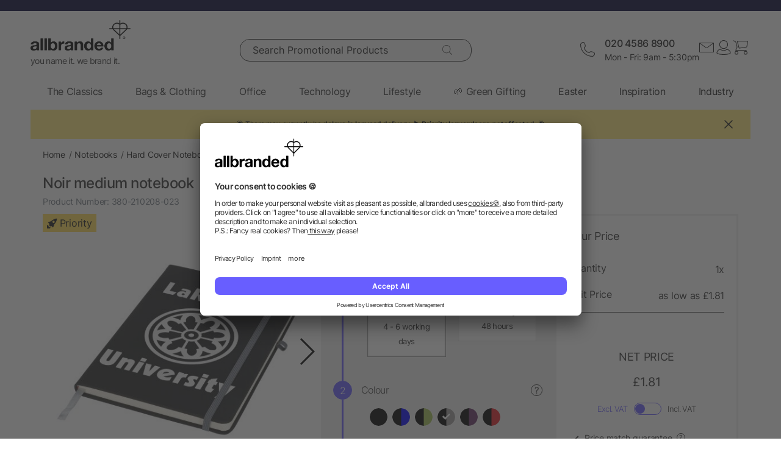

--- FILE ---
content_type: text/html; charset=UTF-8
request_url: https://www.allbranded.co.uk/p/Noir-medium-notebook/
body_size: 37808
content:
<!DOCTYPE html>
<html lang="en"  itemscope itemtype="http://schema.org/WebSite" >
    <head>
                        <meta http-equiv="X-UA-Compatible" content="IE=edge"><meta name="viewport" id="Viewport" content="width=device-width, initial-scale=1, maximum-scale=1, minimum-scale=1, user-scalable=no"><meta http-equiv="Content-Type" content="text/html; charset=UTF-8"><title>Noir medium notebook with logo | allbranded</title><meta itemprop="name" content="allbranded.co.uk"><meta itemprop="url" content="https://www.allbranded.co.uk/index.php?force_sid=tnfikn3v42maerpm284vnigcln&amp;"><meta name="description" content="Noir medium notebook - Shop at allbranded.co.uk and get branded merchandise for your clients and employees for a fraction of the price."><meta property="og:site_name" content="allbranded.co.uk"><meta property="og:title" content="Noir medium notebook with logo | allbranded"><meta property="og:description" content="Noir medium notebook - Shop at allbranded.co.uk and get branded merchandise for your clients and employees for a fraction of the price."><meta property="og:type" content="product"><meta property="og:image" content="https://www.allbranded.co.uk/out/shop-uk/pictures/generated/product/1/480_480_80/21020805_SP_Y1.jpg"><meta property="og:url" content="https://www.allbranded.co.uk/p/Noir-medium-notebook/"><link rel="canonical" href="https://www.allbranded.co.uk/p/Noir-medium-notebook/"><link rel="alternate" hreflang="en-GB" href="https://www.allbranded.co.uk/p/Noir-medium-notebook/"/><link rel="apple-touch-icon" sizes="180x180" href="https://www.allbranded.co.uk/out/allbranded-flow/img/favicons/ab/apple-touch-icon.png"><link rel="apple-touch-icon" sizes="57x57" href="https://www.allbranded.co.uk/out/allbranded-flow/img/favicons/ab/apple-touch-icon-57x57.png"><link rel="apple-touch-icon" sizes="60x60" href="https://www.allbranded.co.uk/out/allbranded-flow/img/favicons/ab/apple-touch-icon-60x60.png"><link rel="apple-touch-icon" sizes="72x72" href="https://www.allbranded.co.uk/out/allbranded-flow/img/favicons/ab/apple-touch-icon-72x72.png"><link rel="apple-touch-icon" sizes="76x76" href="https://www.allbranded.co.uk/out/allbranded-flow/img/favicons/ab/apple-touch-icon-76x76.png"><link rel="apple-touch-icon" sizes="114x114" href="https://www.allbranded.co.uk/out/allbranded-flow/img/favicons/ab/apple-touch-icon-114x114.png"><link rel="apple-touch-icon" sizes="120x120" href="https://www.allbranded.co.uk/out/allbranded-flow/img/favicons/ab/apple-touch-icon-120x120.png"><link rel="apple-touch-icon" sizes="144x144" href="https://www.allbranded.co.uk/out/allbranded-flow/img/favicons/ab/apple-touch-icon-144x144.png"><link rel="apple-touch-icon" sizes="152x152" href="https://www.allbranded.co.uk/out/allbranded-flow/img/favicons/ab/apple-touch-icon-152x152.png"><link rel="apple-touch-icon" sizes="180x180" href="https://www.allbranded.co.uk/out/allbranded-flow/img/favicons/ab/apple-touch-icon-180x180.png"><link rel="icon" type="image/png" href="https://www.allbranded.co.uk/out/allbranded-flow/img/favicons/ab/favicon-32x32.png" sizes="32x32"><link rel="icon" type="image/png" href="https://www.allbranded.co.uk/out/allbranded-flow/img/favicons/ab/android-chrome-192x192.png" sizes="192x192"><link rel="icon" type="image/png" href="https://www.allbranded.co.uk/out/allbranded-flow/img/favicons/ab/favicon-16x16.png" sizes="16x16"><link rel="manifest" href="https://www.allbranded.co.uk/out/allbranded-flow/img/favicons/ab/manifest.json"><link rel="mask-icon" href="" color="#00aae6"><meta name="msapplication-TileColor" content="#ffffff"><meta name="msapplication-TileImage" content="https://www.allbranded.co.uk/out/allbranded-flow/img/favicons/ab/mstile-144x144.png"><meta name="theme-color" content="#ffffff"><link rel="preload" href="/out/allbranded-flow/src/fonts/Inter/static/Inter-Regular.woff2" as="font" type="font/woff2" crossorigin><link rel="preload" href="/out/allbranded-flow/src/fonts/Inter/static/Inter-Light.woff2" as="font" type="font/woff2" crossorigin><link rel="preload" href="/out/allbranded-flow/src/fonts/Inter/static/Inter-Medium.woff2" as="font" type="font/woff2" crossorigin><link rel="preload" href="/out/allbranded-flow/src/fonts/Inter/static/Inter-SemiBold.woff2" as="font" type="font/woff2" crossorigin><link rel="preload" href="/out/allbranded-flow/src/fonts/Archivo_SemiExpanded/Archivo_SemiExpanded-MediumItalic.woff2" as="font" type="font/woff2" crossorigin><link rel="preload" href="/out/allbranded-flow/src/fonts/Archivo_SemiExpanded/Archivo_SemiExpanded-Regular.woff2" as="font" type="font/woff2" crossorigin><style>:root{--color-yellow-50:#FFFCEC;--color-yellow-100:#FFF5C1;--color-yellow-200:#FFF0A0;--color-yellow-300:#FFEA7A;--color-yellow-400:#FFE65E;--color-yellow-500:#E1C842;--color-yellow-600:#AB9624;--color-yellow-700:#736208;--color-yellow-800:#554804;--color-yellow-900:#2B2505;--color-yellow-darkest:#CAB04C;--color-yellow-dark:#EECD50;--color-yellow:#FFDC56;--color-yellow-medium:#FDE69B;--color-yellow-light:#FEF6D3;--color-yellow-lightest:#e0e0e0;--color-blurple-50:#FAF9FF;--color-blurple-100:#E6E4FF;--color-blurple-200:#CBC8FF;--color-blurple-300:#8A83FF;--color-blurple-400:#685EFF;--color-blurple-500:#5046DC;--color-blurple-600:#3930B3;--color-blurple-700:#262079;--color-blurple-800:#16134D;--color-blurple-900:#0D193E;--color-blurple-darker:var(--color-blurple-700);--color-blurple-dark:var(--color-blurple-500);--color-blurple:#6475CB;--color-blurple-light:var(--color-blurple-200);--color-blurple-lightest:var(--color-blurple-100);--color-blue-dark:#0073B3;--color-blue-lightest:#00aae6;--color-white:#FFFFFF;--color-charcoal-100:#FBFBFB;--color-charcoal-200:#EDEDED;--color-charcoal-300:#D6D6D6;--color-charcoal-400:#BEBEBE;--color-charcoal-500:#9C9C9C;--color-charcoal-600:#757575;--color-charcoal-700:#4C4C4C;--color-charcoal-800:#2D2D2E;--color-black:#1A1A1A;--color-black-medium:#00000033;--color-ab-gray:#E4E5E4;--color-ab-boxshadow:rgba(0, 0, 0, 0.2);--color-ab-boxshadow2:#999999;--color-ab-shade:rgb(240, 240, 240);--color-ab-shade2:rgb(153, 153, 153);--color-ab-shade3:#cccccc;--color-ab-shade-border:#DCDCDC;--color-ab-shade-border3:#999999;--color-ab-shade-border4:#333333;--color-ab-text1:#333333;--color-ab-text2:#9E9E9E;--color-ab-text4:#8A8A8A;--color-ab-text6:#666666;--color-ab-text7:#999999;--color-gray-btn-text:#2a2b2e;--color-hr-color2:#DCDCDC;--color-hr-main-color:#DDDDDD;--color-neutral-100:#FAFAFA;--color-neutral-200:#F5F5F5;--color-neutral-300:#EBEBEB;--color-neutral-400:#DBDBDB;--color-neutral-500:#B3B8BC;--color-neutral-700:#737B84;--color-red-50:#FFF0E8;--color-red-100:#FEDFD5;--color-red-200:#FFC9C4;--color-red-300:#FF8378;--color-red-400:#DE3526;--color-red-500:#B82215;--color-red-600:#871910;--color-red-700:#592728;--color-red-800:#402629;--color-red-900:#2B2123;--color-red:#DB141F;--color-red-light:#F2DEDE;--color-orange-50:#FFF2E8;--color-orange-100:#FFE4D1;--color-orange-200:#FFCAAA;--color-orange-300:#FFAB78;--color-orange-400:#E0844D;--color-orange-500:#C2662E;--color-orange-600:#7A4518;--color-orange-700:#573B23;--color-orange-800:#3D2F22;--color-orange-900:#2B241D;--color-copper-darkest:#F6940188;--color-copper-dark:#CE7B3D;--color-copper:#E19E6B;--color-copper-light:#F2D5BF;--color-brown-dark:#8a6d3b;--color-green-50:#F8FFFB;--color-green-100:#D1F9E3;--color-green-200:#A3EAC2;--color-green-300:#59C98A;--color-green-400:#0DAB5E;--color-green-500:#1C874C;--color-green-600:#0F6438;--color-green-700:#0C512B;--color-green-800:#283A2D;--color-green-900:#212922;--color-green:#7DB928;--color-green-light:#DEEBBC;--color-magenta-50:#FFF3F4;--color-magenta-100:#FFE5EA;--color-magenta-200:#FFC7D3;--color-magenta-300:#E5859F;--color-magenta-400:#BF5878;--color-magenta-500:#A34B6B;--color-magenta-600:#863E5C;--color-magenta-700:#5E3146;--color-magenta-800:#3E2530;--color-magenta-900:#2E2126;--color-pink:#E6007E;--color-brand-allbranded:var(--color-blurple-400);--color-brand-amazon:#f1d47b;--color-brand-facebook:#3a5598;--color-brand-google:#db4d3c;--font-family-inter:"Inter",sans-serif;--font-family-archivo:"Archivo_SemiExpanded",sans-serif;--star-size:16px;--star-color:var(--color-neutral-300);--star-background:var(--color-brand-allbranded);--border-full:1px solid var(--color-charcoal-700)}body,html{border:0;font-family:Helvetica-Neue,Helvetica,Arial,sans-serif;line-height:1.5;margin:0;padding:0}article,aside,audio,canvas,caption,details,div,figure,footer,header,hgroup,iframe,img,mark,menu,nav,object,section,span,summary,table,tbody,td,tfoot,thead,tr,video{border:0;margin:0;padding:0}a,abbr,address,b,blockquote,cit,code,dd,del,dfn,dl,dt,em,fieldset,h1,h2,h3,h4,h5,h6,hr,i,ins,label,legend,li,ol,p,pre,q,samp,small,strong,sub,sup,ul{border:0;font-size:100%;vertical-align:baseline;margin:0;padding:0}article,aside,audio,canvas,figcaption,figure,figure img,footer,header,hgroup,nav,section,video{display:block}table{border-collapse:separate;border-spacing:0}table caption,table td,table th{text-align:left;vertical-align:middle}a img{border:0}@font-face{font-family:Archivo_SemiExpanded;src:url(/out/allbranded-flow/src/fonts/Archivo_SemiExpanded/Archivo_SemiExpanded-Regular.woff2) format("truetype");font-style:normal;font-weight:800;font-display:swap}@font-face{font-family:Archivo_SemiExpanded;src:url(/out/allbranded-flow/src/fonts/Archivo_SemiExpanded/Archivo_SemiExpanded-MediumItalic.woff2) format("truetype");font-style:italic;font-weight:500;font-display:swap}@font-face{font-family:Inter;src:url(/out/allbranded-flow/src/fonts/Inter/static/Inter-Light.woff2) format("truetype");font-style:normal;font-weight:300;font-display:swap}@font-face{font-family:Inter;src:url(/out/allbranded-flow/src/fonts/Inter/static/Inter-Regular.woff2) format("truetype");font-style:normal;font-weight:400;font-display:swap}@font-face{font-family:Inter;src:url(/out/allbranded-flow/src/fonts/Inter/static/Inter-Medium.woff2) format("truetype");font-style:normal;font-weight:500;font-display:swap}@font-face{font-family:Inter;src:url(/out/allbranded-flow/src/fonts/Inter/static/Inter-SemiBold.woff2) format("truetype");font-style:normal;font-weight:600;font-display:swap}body{font-size:1rem;letter-spacing:-.64px;font-style:normal;font-weight:400;line-height:1.5}@media only screen and (max-width:769px){body{font-size:.875rem;letter-spacing:-.56px}}.strong,strong{font-weight:600}.font-family-inter,body,html{font-family:var(--font-family-inter)}.font-family-archivo,.h1,.text-32-500,.text-45-800,.text-55-800{font-family:var(--font-family-archivo)}.text-55-800{font-size:3.4375rem!important;font-weight:800!important;line-height:1.2!important;letter-spacing:-1.8px!important}@media only screen and (max-width:769px){.text-55-800{font-size:1.625rem!important;letter-spacing:-1.04px!important}}.text-45-800{font-size:2.8125rem!important;font-weight:800!important;line-height:1.5!important;letter-spacing:-1.4px!important}@media only screen and (max-width:769px){.text-45-800{font-size:1.5rem!important;letter-spacing:-.72px!important}}.h1,.text-32-500{font-size:2rem!important;font-weight:500!important;letter-spacing:-.64px!important;line-height:1.3!important}@media only screen and (max-width:769px){.h1,.text-32-500{font-size:1.5rem!important;letter-spacing:-.48px!important}}.text-32-400{font-size:2rem!important;font-weight:400!important;letter-spacing:-.64px!important;line-height:1.3!important}@media only screen and (max-width:769px){.text-32-400{font-size:1.5rem!important;letter-spacing:-.48px!important}}.text-28-500{font-size:1.75rem!important;font-weight:500!important;letter-spacing:-.56px!important;line-height:1.4!important}@media only screen and (max-width:769px){.text-28-500{font-size:1.5rem!important;letter-spacing:-.48px!important}}.text-24-400{font-size:1.5rem!important;font-weight:400!important;letter-spacing:-.48px!important;line-height:1.4!important}@media only screen and (max-width:769px){.text-24-400{font-size:1.375rem!important;letter-spacing:-.44px!important}}.h2,.h3,.text-24-500{font-size:1.5rem!important;font-weight:500!important;letter-spacing:-.48px!important;line-height:1.4!important}@media only screen and (max-width:769px){.h2,.h3,.text-24-500{font-size:1.375rem!important;letter-spacing:-.44px!important}}.text-20-400{font-size:1.25rem!important;font-weight:400!important;letter-spacing:-.4px!important;line-height:1.4!important}@media only screen and (max-width:769px){.text-20-400{font-size:1.125rem!important;letter-spacing:-.36px!important}}.text-20-500{font-size:1.25rem!important;font-weight:500!important;letter-spacing:-.4px!important;line-height:1.4!important}@media only screen and (max-width:769px){.text-20-500{font-size:1.125rem!important;letter-spacing:-.36px!important}}.text-18-500{font-size:1.125rem!important;font-weight:500!important;letter-spacing:-.36px!important;line-height:1.5!important}@media only screen and (max-width:768px){.text-18-500{font-size:1rem!important;letter-spacing:-.32px!important}}.text-18-400{font-size:1.125rem!important;font-weight:400!important;letter-spacing:-.36px!important;line-height:1.5!important}@media only screen and (max-width:768px){.text-18-400{font-size:1rem!important;letter-spacing:-.32px!important}}.text-18-300{font-size:1.125rem!important;font-weight:300!important;letter-spacing:-.36px!important;line-height:1.5!important}@media only screen and (max-width:768px){.text-18-300{font-size:1rem!important;letter-spacing:-.32px!important}}.text-18-600{font-size:1.125rem!important;font-weight:600!important;letter-spacing:-.36px!important;line-height:1.5!important}@media only screen and (max-width:768px){.text-18-600{font-size:1rem!important;letter-spacing:-.32px!important}}.text-16-600{font-size:1rem!important;font-weight:600!important;letter-spacing:-.32px!important;line-height:1.5!important}.h4,.text-16-500{font-size:1rem!important;font-weight:500!important;letter-spacing:-.32px!important;line-height:1.5!important}.text-16-400{font-size:1rem!important;font-weight:400!important;letter-spacing:-.32px!important;line-height:1.5!important}.text-16-300{font-size:1rem!important;font-weight:300!important;letter-spacing:-.32px!important;line-height:1.5!important}.text-14-600{font-size:.875rem!important;font-weight:600!important;letter-spacing:-.28px!important;line-height:1.5!important}.text-14-500{font-size:.875rem!important;font-weight:500!important;letter-spacing:-.28px!important;line-height:1.5!important}.h5,.text-14-400{font-size:.875rem!important;font-weight:400!important;letter-spacing:-.28px!important;line-height:1.5!important}.text-14-300{font-size:.875rem!important;font-weight:300!important;letter-spacing:-.28px!important;line-height:1.5!important}.text-13-400{font-size:.8125rem!important;font-weight:400!important;letter-spacing:-.26px!important;line-height:1.5!important}.text-12-600{font-size:.75rem!important;font-weight:600!important;letter-spacing:-.24px!important;line-height:1.5!important}.text-12-500{font-size:.75rem!important;font-weight:500!important;letter-spacing:-.24px!important;line-height:1.5!important}.h6,.text-12-400{font-size:.75rem!important;font-weight:400!important;letter-spacing:-.24px!important;line-height:1.5!important}.text-height-110{line-height:1.1!important}.text-height-130{line-height:1.3!important}.text-height-140{line-height:1.4!important}.text-height-150{line-height:1.5!important}.text-height-160{line-height:1.6!important}.text-height-220{line-height:2.2!important}.text-400{font-weight:400!important}.text-500{font-weight:500!important}.text-600{font-weight:600!important}.h1,.h2,.h3,.h4,.h5,.h6{font-size:34px;font-weight:300;margin:20px 0;display:inline-block;width:100%;position:relative;letter-spacing:1px}.h1.n-btm,.h2.n-btm,.h3.n-btm,.h4.n-btm,.h5.n-btm,.h6.n-btm{margin-bottom:0}.h1.n-top,.h2.n-top,.h3.n-top,.h4.n-top,.h5.n-top,.h6.n-top{margin-top:0}.h1.n,.h2.n,.h3.n,.h4.n,.h5.n,.h6.n{margin-top:0;margin-bottom:0}.h5{margin:10px 0}button{font-family:inherit}.sub-text{font-size:1em;font-weight:300;margin:10px 0;display:inline-block;width:100%}.sub-text.n-btm{margin-bottom:0}.sub-text.n-top{margin-top:0}.sub-text.n{margin-top:0;margin-bottom:0}.sub-text p{font-weight:300;font-size:1em;margin-top:20px}.copy-text{font-size:16px;font-weight:300;margin:10px 0;display:inline-block;width:100%}.copy-text.n-btm{margin-bottom:0}.copy-text.n-top{margin-top:0}.copy-text.n{margin-top:0;margin-bottom:0}.copy-text p{margin-top:20px}.invisible-text{color:transparent;font-size:inherit;display:block}.t-blue{color:var(--color-brand-allbranded)}.t-blue-secondary{color:var(--color-blurple)}.t-pink{color:var(--color-pink)}.t-yellow{color:var(--color-yellow)}.t-error{color:var(--color-red)}.t-success{color:var(--color-green-100)}.text-center{text-align:center}.editorial ol,.editorial ul{padding-bottom:20px;margin-top:20px;margin-left:20px}.editorial ol>li,.editorial ul>li{position:relative}.editorial li .fa-li{position:absolute;left:-18px;top:2px}</style><script>(()=>{function e(){this.dataLayer=[],this.debug=!1,this.trackedProductErrors={}}function o(e){return(e.getAttribute("data-tracking-modal")||e.id).replace(/-([a-z])/g,function(e,t){return t.toUpperCase()})}window.Allbranded=window.Allbranded||{},Allbranded.GoogleTagManager=new e,e.prototype.enableDebugging=function(){this.debug=!0},e.prototype.initialize=function(e){window.dataLayer.push(e),this.debug&&console.log(e)},e.prototype.ready=function(){var e=this.dataLayer;this.dataLayer=window.dataLayer,e.forEach(e=>{this.dataLayer.push(e),this.debug&&console.log(e)})},e.prototype.fireEvent=function(e){var t=1<arguments.length&&void 0!==arguments[1]?arguments[1]:null,n=2<arguments.length&&void 0!==arguments[2]?arguments[2]:2500;e&&void 0!==e.event&&("function"==typeof t&&(e.eventCallback=t,e.eventTimeout=n),e.hasOwnProperty("ecommerce")&&this.dataLayer.push({ecommerce:null}),this.dataLayer.push(e),this.debug&&console.log(e),"function"!=typeof t||window.google_tag_manager||t())},e.prototype.trackProductError=function(e,t){this.trackedProductErrors.hasOwnProperty(t)||(this.trackedProductErrors[t]=!0,this.fireEvent(e))},e.prototype.trackModalInteraction=function(e,t,n){this.fireEvent({event:"modal_interaction",modalName:o(e),modalAction:t},n)},e.prototype.getModalNameFromHtml=o,e.prototype.processInternalLinkClickTracking=function(e,t,n){function o(){window.location=e}var a=3<arguments.length&&void 0!==arguments[3]?arguments[3]:void 0;window.google_tag_manager?this.fireEvent({event:(4<arguments.length&&void 0!==arguments[4]?arguments[4]:void 0)??"gaEvent",eventCategory:t,eventAction:n,eventPayload:{url:e},cd_SearchInteraction:a,eventCallback:o,eventTimeout:2500}):(this.debug&&console.log(`Link click tracking:  ${t}, ${n}, `+a),o())}})(),(()=>{function e(e,t){t=t||{bubbles:!1,cancelable:!1,detail:void 0};var n=document.createEvent("CustomEvent");return n.initCustomEvent(e,t.bubbles,t.cancelable,t.detail),n}"function"!=typeof window.CustomEvent&&(e.prototype=window.Event.prototype,window.CustomEvent=e)})(),(()=>{var e=window.Allbranded=window.Allbranded||{},a=(e.EVENT_ALL_MODULES_LOADED="Allbranded.AllModulesLoaded",e.EVENT_MODULE_LOADED="Allbranded.ModuleLoaded"),t=e.Modules={},r=(t.MODULE_DOM_CONTENT="DOMContentLoaded",t.MODULE_ASYNC="async",t.MODULE_VENDOR="vendors",t.MODULE_BUNDLE="bundle",t.loadedModules=[]);t.moduleLoaded=function(e){r.push(e),document.dispatchEvent(new CustomEvent(a,{detail:e}))},t.onModuleLoaded=function t(e,n){var o=(e="string"==typeof e?[e]:e).filter(function(e){return-1===r.indexOf(e)});0<o.length?document.addEventListener(a,function e(){document.removeEventListener(a,e),t(o,n)}):n()},e.domReady=function(e){t.onModuleLoaded(t.MODULE_DOM_CONTENT,e)},document.addEventListener("DOMContentLoaded",function(){t.moduleLoaded(t.MODULE_DOM_CONTENT)})})(),(()=>{window.Allbranded=window.Allbranded||{};Allbranded.Snackbar=class{constructor(){this.snackbar=document.querySelector(".snackbar"),this.duration=3e3,this.currentMode=null,this.MODES={SUCCESS:"success",ERROR:"error"}}setText(e){this.snackbar.textContent=e}setMode(e){this.currentMode=e}show(e){this.currentMode||console.error("Snackbar mode is not set!"),this.reset(),this.setText(""),this.snackbar.classList.remove("hide"),this.snackbar.classList.add("snackbar-"+this.currentMode),setTimeout(()=>{this.setText(e)},50),setTimeout(()=>{this.snackbar.classList.remove("snackbar-"+this.currentMode),this.hide(),this.setText("")},this.duration)}hide(){this.snackbar.classList.add("hide")}reset(){this.snackbar.classList.remove("snackbar-"+this.MODES.SUCCESS),this.snackbar.classList.remove("snackbar-"+this.MODES.ERROR)}setDuration(e){this.duration=e}}})();</script>

                            <!-- dataLayer + consent mode initialization -->
        <script>
            window.dataLayer = window.dataLayer || [];
                            function gtag() {
                    dataLayer.push(arguments);
                }
                gtag("consent", "default", {
                    ad_storage: "denied",
                    analytics_storage: "denied",
                    ad_user_data: "denied",
                    ad_personalization: "denied",
                    wait_for_update: 2000 // milliseconds to wait for update
                });
                // Enable ads data redaction by default [optional; required for compliance]
                gtag("set", "ads_data_redaction", true);
                    </script>
        <!-- End dataLayer + consent mode initialization -->
        <!-- Google Tag Manager -->
                            <script>
                window.addEventListener('UC_UI_INITIALIZED', function(e) {
                                            window.Allbranded.GoogleTagManager.initialize({"event":"initialization","cd_UserLoggedIn":0,"cd_PageType":"PDP","cd_PaginationPageNo":null,"cd_Timestamp":1769185014,"cd_ContentCategory":null,"cd_AppType":"website","cd_ErrorMessage":null,"ud_ReturningCustomer":null,"ud_UID":null});
            (function(w,d,s,l,i){w[l]=w[l]||[];w[l].push({'gtm.start':new Date().getTime(),event:'gtm.js'});
                var f=d.getElementsByTagName(s)[0],j=d.createElement(s),dl=l!='dataLayer'?'&l='+l:'';j.async=true;
                j.src='https://sst.allbranded.co.uk/gtm.js'+'?id='+i+dl;f.parentNode.insertBefore(j,f);
            })(window,document,'script','dataLayer',"GTM-KKQBS9BF");
            window.Allbranded.GoogleTagManager.ready();
        
                });
            </script>
                <!-- End Google Tag Manager -->
    
                        <!-- Social Login start -->
        <!-- SOCIAL LOGIN -->


<script  type="text/plain" data-usercentrics="Google Sign-In" src="https://accounts.google.com/gsi/client" async defer></script>

<script  type="text/plain" data-usercentrics="Google Sign-In" >

    var abGoogle = false;

    window.addEventListener('load', function(event) {
       window.Allbranded = window.Allbranded || {};
       abGoogle = google;
       abGoogle.accounts.id.initialize({
            client_id: "257167126784-n4ihk15cqulio0cac9k1meeml7nnpf8a.apps.googleusercontent.com",
            callback: Allbranded.SocialLogin.abHandleGoogleCredentialResponse
       });

            });
</script>


    <!-- Social Login end -->

        
                                <meta name="google-site-verification" content="BqFkfWeiLlJ_hKWBbuSjD98bJXWkQulSwPCQlAk7Blg" />
    
                                    <script id="usercentrics-cmp" data-google-consent-mode="1" data-settings-id="oQdwWoYwF" src="https://app.usercentrics.eu/browser-ui/latest/loader.js" async></script>
    
                            
    <script  src="https://www.allbranded.co.uk/out/allbranded-flow/src/javascripts/google-tag-manager-trigger-1769083772.js" async></script>
    <script src="https://www.allbranded.co.uk/out/allbranded-flow/src/javascripts/async-1769083772.js" async id="ab_script-async"></script>
        
                            <!-- TrustBox script -->
        <script type="text/plain" data-usercentrics="Trustpilot" src="//widget.trustpilot.com/bootstrap/v5/tp.widget.bootstrap.min.js" async></script>
        <!-- End Trustbox script -->
    
        
    </head>
  <!-- OXID eShop Enterprise Edition, Version 6, Shopping Cart System (c) OXID eSales AG 2003 - 2026 - https://www.oxid-esales.com -->
            <body class="cl-details show-excl-vat
                lang-en
                locale-en-UK"
          data-currency-settings='{"id":0,"name":"GBP","rate":"1.00","dec":".","thousand":",","sign":"\u00a3","decimal":"2","side":"Front","selected":0}'
          data-page-type="PDP"
        >
                            <!-- Google Tag Manager (noscript) -->
            <noscript><iframe src="https://www.googletagmanager.com/ns.html?id=GTM-KKQBS9BF" height="0" width="0" style="display:none;visibility:hidden"></iframe></noscript>
            <!-- End Google Tag Manager (noscript) -->
        
        <link rel="stylesheet" type="text/css" href="https://www.allbranded.co.uk/modules/fc/fcpayone/out/src/css/fcpoamazon.css" />

        <link rel="stylesheet" type="text/css" href="https://www.allbranded.co.uk/out/allbranded-flow/src/stylesheets/base-1769083920.css" />
<link rel="stylesheet" type="text/css" href="https://www.allbranded.co.uk/out/allbranded-flow/src/stylesheets/page/details-1769083921.css" />
<link rel="stylesheet" type="text/css" href="https://www.allbranded.co.uk/out/allbranded-flow/src/stylesheets/social-login-1769083773.css" />

        <script>document.body.style.visibility='hidden';Allbranded.Modules.onModuleLoaded(Allbranded.Modules.MODULE_DOM_CONTENT,function(){document.body.style.visibility='visible';document.body.classList.add('domready')})</script>

        <form id="ajax-context" action="https://www.allbranded.co.uk/index.php?force_sid=tnfikn3v42maerpm284vnigcln&amp;">
            <input type="hidden" name="stoken" value="269E49E7" /><input type="hidden" name="sid" value="tnfikn3v42maerpm284vnigcln" />
<input type="hidden" name="lang" value="0" />
            <input type="hidden" name="cnid" value="30ba92c39b7b30e6f67187e68e38bbc9" />
<input type="hidden" name="actcontrol" value="details" />
<input type="hidden" name="aid" value="0c3a48312d40efa5fc9d5e28da20d8d7" />
<input type="hidden" name="anid" value="0c3a48312d40efa5fc9d5e28da20d8d7" />

            <input type="hidden" name="sourcecl" value="details">
                                </form>

        <div class="site-wrapper">

                        
                <aside class="offcanvas offcanvas--basket" data-tracking-modal="minicart">
                    
    <form class="js-oxWidgetReload-miniBasket" action="https://www.allbranded.co.uk/widget.php?force_sid=tnfikn3v42maerpm284vnigcln&amp;lang=0" method="get">
        <div>
                        <input type="hidden" name="cl" value="oxwminibasket"/>
            <input type="hidden" name="nocookie" value="0"/>
            <input type="hidden" name="force_sid" value="tnfikn3v42maerpm284vnigcln"/>
            <input type="hidden" name="renderPartial" value="1"/>
        </div>
    </form>
    <div class="overlay overlay-light">
    <svg role="img" class="icon icon-spin icon-2x overlay-inner" ><use href="https://www.allbranded.co.uk/out/allbranded-flow/src/icons/icon-sprite-1769083918.svg#fas-fa-sync-alt" xlink:href="https://www.allbranded.co.uk/out/allbranded-flow/src/icons/icon-sprite-1769083918.svg#fas-fa-sync-alt"></use></svg></div>                                        </aside>
            

                        
                <aside class="offcanvas offcanvas--login" data-tracking-modal="minilogin">
                    <div class="basket-wrap mini-login-wrap">
    <a class="offcanvas--close">
        <svg role="img" class="icon " ><use href="https://www.allbranded.co.uk/out/allbranded-flow/src/icons/icon-sprite-1769083918.svg#abi-times-thin" xlink:href="https://www.allbranded.co.uk/out/allbranded-flow/src/icons/icon-sprite-1769083918.svg#abi-times-thin"></use></svg>    </a>
    <div class="login-cont">
            
            <span class="h4">
                <span>Login</span>
            </span>

            <p class="login__message">Login with your email address and password, or create an account.</p>

            <div class="form-cont">
                           
<div class="login-cont">
        <form name="login" class="js-ABValidate js-OCT" action="https://www.allbranded.co.uk/index.php?force_sid=tnfikn3v42maerpm284vnigcln&amp;cl=details" method="post" novalidate="novalidate" id="uid-261628008769-18">
        <div class="hidden">
            <input type="hidden" name="stoken" value="269E49E7" /><input type="hidden" name="sid" value="tnfikn3v42maerpm284vnigcln" />
<input type="hidden" name="lang" value="0" />
            <input type="hidden" name="cnid" value="30ba92c39b7b30e6f67187e68e38bbc9" />
<input type="hidden" name="actcontrol" value="details" />
<input type="hidden" name="aid" value="0c3a48312d40efa5fc9d5e28da20d8d7" />
<input type="hidden" name="anid" value="0c3a48312d40efa5fc9d5e28da20d8d7" />

            <input type="hidden" name="fnc" value="login">
            <input type="hidden" name="sourcecl" value="details">
            <input type="hidden" name="oxloadid" value="">
                        <input type="hidden" name="CustomError" value="offCanvas">
        </div>

        
        <label
    for="uid-261628008769-19"    class="form-label "
>
    Email Address<span class="sr-only">required</span><span aria-hidden="true">*</span></label>        <input id="uid-261628008769-19" class="textbox3 block" type="email" name="lgn_usr" value="" required aria-required="true" autocomplete="username">

        <div class="textbox3 block">
            
            <label
    for="uid-261628008769-20"    class="form-label "
>
    Password<span class="sr-only">required</span><span aria-hidden="true">*</span></label>
            <div class="password-toggle">
                <input id="uid-261628008769-20" type="password" class="password" name="lgn_pwd" value="" required aria-required="true" autocomplete="current-password">
                <div class="password-toggle--btn" data-change="Hide">Show</div>
            </div>
        </div>

        <div class="cookie-details flex">
                        <div>
                <input id="loginCookieuid-261628008769-21" type="checkbox" class="checkbox" name="lgn_cook" value="1">
                <label for="loginCookieuid-261628008769-21" class="styled-checkbox">
                    <span class="checkbox">Remember me</span>
                </label>
            </div>
            <a href="https://www.allbranded.co.uk/forgot-password-allbranded/?force_sid=tnfikn3v42maerpm284vnigcln" class="link-blurple ml-auto" target="_blank">
                Forgot your password?
            </a>
        </div>

        <div class="flex-col gap-8">
            <button type="submit" class="login-btn btn-primary">Login</button>

            <a
                id="openAccountLink"
                href="https://www.allbranded.co.uk/create-account/?force_sid=tnfikn3v42maerpm284vnigcln"
                class="login-btn btn-secondary"
            >
                Create account
            </a>
        </div>

    </form>

                            
<script  type="text/plain" data-usercentrics="Google Sign-In" >
    function abPageReady(fn) {
        if (document.readyState !== 'loading') {
            fn();
            return;
        }
        document.addEventListener('DOMContentLoaded', fn);
    }

    function renderGoogleButton() {
        if (typeof google !== 'undefined') {
           abGoogle = google;
           abGoogle.accounts.id.initialize({
                client_id: "257167126784-n4ihk15cqulio0cac9k1meeml7nnpf8a.apps.googleusercontent.com",
                callback: function (response) {
                    Allbranded.SocialLogin.abHandleGoogleCredentialResponse(response , 'Canvas');
                }
           });

            const googleButton = document.getElementById("buttonGoogleLoginCanvas");
            abGoogle.accounts.id.renderButton(googleButton, {
                theme: "outline",
                size: "extra_large",
                shape: "pill",
                locale: "en",
            });

            Allbranded.Modules.onModuleLoaded('social-login', function () {
                Allbranded.SocialLogin.showSeparator(googleButton);
            });
        } else {
            setTimeout(renderGoogleButton, 100);
        }
    }

    abPageReady(function () {
        renderGoogleButton();
    });
</script>



<div class="social-login">

    <div class="separator hide">
        <span class="separator-text">or</span>
    </div>

    <div id="buttonGoogleLoginCanvas"></div>
    </div>

                
    <form name="socialLogin" class="js-ABValidate js-OCT" action="https://www.allbranded.co.uk/index.php?force_sid=tnfikn3v42maerpm284vnigcln&amp;cl=details" method="post" novalidate="novalidate" id="formSocialLoginCanvas">
        <div class="hidden">
            <input type="hidden" name="stoken" value="269E49E7" /><input type="hidden" name="sid" value="tnfikn3v42maerpm284vnigcln" />
<input type="hidden" name="lang" value="0" />
            <input type="hidden" name="cnid" value="30ba92c39b7b30e6f67187e68e38bbc9" />
<input type="hidden" name="actcontrol" value="details" />
<input type="hidden" name="aid" value="0c3a48312d40efa5fc9d5e28da20d8d7" />
<input type="hidden" name="anid" value="0c3a48312d40efa5fc9d5e28da20d8d7" />

            <input type="hidden" name="fnc" value="login">
            <input type="hidden" name="cl" value="details">
            <input type="hidden" name="sourcecl" value="details">
            <input type="hidden" name="oxloadid" value="">
                        <input type="hidden" name="CustomError" value="offCanvas">
            <input type="hidden" name="lgn_social_id" value="-">
            <input type="hidden" name="lgn_user_id" value="-">
        </div>
    </form>
    <div class="sl_socialLoginError hide">
        

    <p class="alert alert-danger">Wrong e-mail address or password!</p>
        </div>
    </div>            </div>
        
    </div></div>                </aside>
            

            <div class="page-container">
                <div class="overlay"></div>
                                        
    
        

    <div
            class="header-banner-sticky"
            style="position: sticky; top: 0; z-index: 9999;"
    >
                                
                    <style>
                .trustpilot-flow-dark-header {
                    color: #ffffff;
                    background-color: #000032;
                    position: relative; font-size: 12px;
                }

                .trustpilot-flow-light-header {
                    color: #000000;
                    background-color: #ffffff;
                    position: relative;
                    font-size: 12px;
                }
            </style>
            <div class="trustpilot trustpilot-flow-dark-header">
                <div class="head-banner-content-container">
                    <div class="head-banner-content">
                                    
<!-- TrustBox widget - MicroStar -->
<div
    class="trustpilot-widget"
    data-locale="en-GB"
    data-template-id="5419b732fbfb950b10de65e5"
    data-businessunit-id="5caf138b58378f00012175ab"
    data-style-height="20px"
    data-style-width="100%"
    data-theme="dark">
    <a href="https://uk.trustpilot.com/review/www.allbranded.co.uk" target="_blank" rel="noopener"></a>
<!-- End TrustBox widget -->
</div>
                    </div>
                </div>
                            </div>
        
    </div>

    <header>
                
            <div class="header-top-wrap tb-smaller-hide">
              <div class="grid-inner">
                <div class="header-top row" itemscope itemtype="https://schema.org/Organization">
                  <div class="logo">
                      <meta itemprop="name" content="allbranded Ltd"/>
                                                                      <div class="hide" itemprop="address" itemscope itemtype="https://schema.org/PostalAddress">
                              <meta itemprop="addressCountry" content="United Kingdom" />
                              <meta itemprop="addressLocality" content="London" />
                                                            <meta itemprop="postalCode" content="SW1W 9SH" />
                              <meta itemprop="streetAddress" content="123 Buckingham Palace Road" />
                          </div>
                      
                                            
                                                <meta itemprop="sameAs" content="https://www.facebook.com/allbranded" />
                                                <meta itemprop="sameAs" content="https://www.youtube.com/channel/UC6bK5A0G9fEmZAo1h78-8vQ" />
                                                <meta itemprop="sameAs" content="https://www.instagram.com/allbranded.official/" />
                                                <meta itemprop="sameAs" content="https://www.linkedin.com/company/allbranded" />
                                            
                        <a href="https://www.allbranded.co.uk/index.php?force_sid=tnfikn3v42maerpm284vnigcln&amp;" title="Corporate Gifts - allbranded.co.uk" itemprop="url"><img src="https://www.allbranded.co.uk/out/shop-uk/pictures/theme_settings/allbranded_loog_aug_2024.png"alt="Corporate Gifts - allbranded.co.uk"style="max-height:50px;"itemprop="logo"></a>                      
                      <div class="slogan mb-hide" itemprop="slogan">you name it. we brand it.</div>
                                        </div>
                                        <div class="search-wrap">
                          
            <form class="form search header-search-form" role="form" action="https://www.allbranded.co.uk/index.php?force_sid=tnfikn3v42maerpm284vnigcln&amp;cl=search" method="get"
              name="search"
              itemscope
              itemprop="potentialAction"
              itemtype="http://schema.org/SearchAction"
              id="uid-261628008769-14"
        >
            <meta itemprop="target" content="https://www.allbranded.co.uk/index.php?force_sid=tnfikn3v42maerpm284vnigcln&amp;cl=search&searchparam={searchparam}"/>
            <input type="hidden" name="stoken" value="269E49E7" /><input type="hidden" name="sid" value="tnfikn3v42maerpm284vnigcln" />
<input type="hidden" name="lang" value="0" />
            <input type="hidden" name="cl" value="search">
            
                
                    
                    <label
    for="uid-261628008769-15"    class="form-label sr-only"
>
    Search Promotional Products</label>                    <input id="uid-261628008769-15" type="text" class="header-search-param" name="searchparam"
                           value=""
                           placeholder="Search Promotional Products"
                           autocomplete="off" tabindex="0"
                           itemprop="query-input"
                           data-min-length="3"
                    >
                
                
                    <button
                        type="submit"
                        class="search-submit"
                        title="Search Promotional Products"
                        aria-label="Search Promotional Products"
                    >
                        <svg role="img" class="icon " ><use href="https://www.allbranded.co.uk/out/allbranded-flow/src/icons/icon-sprite-1769083918.svg#abi-search" xlink:href="https://www.allbranded.co.uk/out/allbranded-flow/src/icons/icon-sprite-1769083918.svg#abi-search"></use></svg>                    </button>
                
            
        </form>
        
            <div class="dropdown-content-wrap header-search-dropdown hide">
                <div class="dropdown-content">
                </div>
            </div>
        
                          </div>
                                    <div class="header-details">
                                                                      <div class="contact-phone"  itemprop="contactPoint" itemscope itemtype="https://schema.org/ContactPoint" >
                    <meta itemprop="telephone" content="020 4586 8900" />
            <meta itemprop="contactOption" content="https://schema.org/TollFree" />
            <div class="hide" itemprop="hoursAvailable" itemscope itemtype="https://schema.org/OpeningHoursSpecification">
                <meta itemprop="dayOfWeek" content="https://schema.org/Monday" />
                <meta itemprop="dayOfWeek" content="https://schema.org/Tuesday" />
                <meta itemprop="dayOfWeek" content="https://schema.org/Wednesday" />
                <meta itemprop="dayOfWeek" content="https://schema.org/Thursday" />
                <meta itemprop="dayOfWeek" content="https://schema.org/Friday" />
                                <meta itemprop="opens" content="09:00:00+00:00" />
                <meta itemprop="closes" content="17:30:00+00:00" />
            </div>
                <a href="tel:020 4586 8900">
            <svg role="img" class="icon " ><use href="https://www.allbranded.co.uk/out/allbranded-flow/src/icons/icon-sprite-1769083918.svg#abi-phone" xlink:href="https://www.allbranded.co.uk/out/allbranded-flow/src/icons/icon-sprite-1769083918.svg#abi-phone"></use></svg>                            <div class="header-tb-hide text-16-500">
                    020 4586 8900
                    <br>
                    <span class="text-14-400">Mon - Fri: 9am - 5:30pm</span>
                </div>
                    </a>
    </div>
                          <div class="contact-mail"  itemprop="contactPoint" itemscope itemtype="https://schema.org/ContactPoint" >
                    <meta itemprop="email" content="contact@allbranded.co.uk" />
                                    <a href="https://www.allbranded.co.uk/contact/?force_sid=tnfikn3v42maerpm284vnigcln">            <svg role="img" class="icon " ><use href="https://www.allbranded.co.uk/out/allbranded-flow/src/icons/icon-sprite-1769083918.svg#abi-mail" xlink:href="https://www.allbranded.co.uk/out/allbranded-flow/src/icons/icon-sprite-1769083918.svg#abi-mail"></use></svg>                    </a>
            </div>
                      <div class="header-icon" data-toggle-canvas=".offcanvas--login" tabindex="0">
                          <a role="button">
                            <svg role="img" class="icon " ><use href="https://www.allbranded.co.uk/out/allbranded-flow/src/icons/icon-sprite-1769083918.svg#abi-profil" xlink:href="https://www.allbranded.co.uk/out/allbranded-flow/src/icons/icon-sprite-1769083918.svg#abi-profil"></use></svg>                          </a>
                      </div>
                      <div class="basket-dropdown header-icon minibasket widget-toggle-area chevrons">
                          <a class="header-button" data-toggle-canvas=".offcanvas--basket" tabindex="0">
                              <svg role="img" class="icon " ><use href="https://www.allbranded.co.uk/out/allbranded-flow/src/icons/icon-sprite-1769083918.svg#abi-shopping-cart" xlink:href="https://www.allbranded.co.uk/out/allbranded-flow/src/icons/icon-sprite-1769083918.svg#abi-shopping-cart"></use></svg>                          </a>
                          <div class="minibasket__basket-count"></div>
                      </div>
                  </div>
                </div>
              </div>
            </div>
        
        
                            <div class="head-nav-wrap" id="header">
                    <div class="head-nav row">
                        <div class="navigation offcanvas offcanvas--left offcanvas--navigation">
                            <div class="headline dt-hide">
                                <span class="h3">Categories</span>
                                <a class="offcanvas--close">
                                    <svg role="img" class="icon " ><use href="https://www.allbranded.co.uk/out/allbranded-flow/src/icons/icon-sprite-1769083918.svg#abi-times-thin" xlink:href="https://www.allbranded.co.uk/out/allbranded-flow/src/icons/icon-sprite-1769083918.svg#abi-times-thin"></use></svg>                                </a>
                            </div>
                            <ul class="navigation__top-cat"><li class="navigation__top-cat-item"><span tabindex="0">The Classics<svg role="img" class="icon dt-hide icon-right--absolute icon-rotate-270 js-toggleIcon" ><use href="https://www.allbranded.co.uk/out/allbranded-flow/src/icons/icon-sprite-1769083918.svg#abi-angle" xlink:href="https://www.allbranded.co.uk/out/allbranded-flow/src/icons/icon-sprite-1769083918.svg#abi-angle"></use></svg></span><div class="navigation__cat"><ul class="navigation__cat-ul cat-top-seller"><li class="masonry-grid-sizer"></li><li class="navigation__cat-item"><a href="https://www.allbranded.co.uk/classics/mugs/" class="tb-smaller-hide ">Mugs</a><span class="cursor dt-hide ">Mugs</span><ul><li class="navigation__sub-cat-item dt-hide"><a href="https://www.allbranded.co.uk/classics/mugs/">Discover all</a></li><li class="navigation__sub-cat-item"><a href="https://www.allbranded.co.uk/classics/mugs/coffee-mugs/">Coffee Mugs</a></li><li class="navigation__sub-cat-item"><a href="https://www.allbranded.co.uk/classics/mugs/thermal-mugs/">Thermal Mugs</a></li><li class="navigation__sub-cat-item"><a href="https://www.allbranded.co.uk/classics/mugs/travel-mugs/">Travel Mugs &amp; Cups</a></li><li class="navigation__sub-cat-item"><a href="https://www.allbranded.co.uk/classics/mugs/Plastic-Cups/">Plastic Cups</a></li></ul></li><li class="navigation__cat-item"><a href="https://www.allbranded.co.uk/classics/water-bottles/" class="tb-smaller-hide ">Water Bottles</a><span class="cursor dt-hide ">Water Bottles</span><ul><li class="navigation__sub-cat-item dt-hide"><a href="https://www.allbranded.co.uk/classics/water-bottles/">Discover all</a></li><li class="navigation__sub-cat-item"><a href="https://www.allbranded.co.uk/Classics/Water-Bottles/Insulated-Water-Bottles/">Insulated Bottles</a></li><li class="navigation__sub-cat-item"><a href="https://www.allbranded.co.uk/Classics/Water-Bottles/Glass-Water-Bottles/">Glass Bottles</a></li><li class="navigation__sub-cat-item"><a href="https://www.allbranded.co.uk/Classics/Water-Bottles/Sports-Water-Bottles/">Sports Bottles</a></li><li class="navigation__sub-cat-item"><a href="https://www.allbranded.co.uk/classics/water-bottles/Metal-Bottles/">Metal Bottles</a></li><li class="navigation__sub-cat-item"><a href="https://www.allbranded.co.uk/classics/water-bottles/flasks/">Flasks</a></li></ul></li><li class="navigation__cat-item"><a href="https://www.allbranded.co.uk/priority-products/" class="tb-smaller-hide "><svg role="img" class="icon icon--express" ><use href="https://www.allbranded.co.uk/out/allbranded-flow/src/icons/icon-sprite-1769083918.svg#abi-rocket" xlink:href="https://www.allbranded.co.uk/out/allbranded-flow/src/icons/icon-sprite-1769083918.svg#abi-rocket"></use></svg>Priority Products</a><span class="cursor dt-hide "><svg role="img" class="icon icon--express" ><use href="https://www.allbranded.co.uk/out/allbranded-flow/src/icons/icon-sprite-1769083918.svg#abi-rocket" xlink:href="https://www.allbranded.co.uk/out/allbranded-flow/src/icons/icon-sprite-1769083918.svg#abi-rocket"></use></svg>Priority Products</span><ul><li class="navigation__sub-cat-item dt-hide"><a href="https://www.allbranded.co.uk/priority-products/"><svg role="img" class="icon " ><use href="https://www.allbranded.co.uk/out/allbranded-flow/src/icons/icon-sprite-1769083918.svg#abi-rocket" xlink:href="https://www.allbranded.co.uk/out/allbranded-flow/src/icons/icon-sprite-1769083918.svg#abi-rocket"></use></svg>Discover all</a></li><li class="navigation__sub-cat-item"><a href="https://www.allbranded.co.uk/classics/priority-products/priority-pens/"><svg role="img" class="icon " ><use href="https://www.allbranded.co.uk/out/allbranded-flow/src/icons/icon-sprite-1769083918.svg#abi-rocket" xlink:href="https://www.allbranded.co.uk/out/allbranded-flow/src/icons/icon-sprite-1769083918.svg#abi-rocket"></use></svg>Priority Pens</a></li><li class="navigation__sub-cat-item"><a href="https://www.allbranded.co.uk/classics/priority-products/priority-mugs/"><svg role="img" class="icon " ><use href="https://www.allbranded.co.uk/out/allbranded-flow/src/icons/icon-sprite-1769083918.svg#abi-rocket" xlink:href="https://www.allbranded.co.uk/out/allbranded-flow/src/icons/icon-sprite-1769083918.svg#abi-rocket"></use></svg>Priority Mugs</a></li><li class="navigation__sub-cat-item"><a href="https://www.allbranded.co.uk/classics/priority-products/priority-water-bottles/"><svg role="img" class="icon " ><use href="https://www.allbranded.co.uk/out/allbranded-flow/src/icons/icon-sprite-1769083918.svg#abi-rocket" xlink:href="https://www.allbranded.co.uk/out/allbranded-flow/src/icons/icon-sprite-1769083918.svg#abi-rocket"></use></svg>Priority Water Bottles</a></li><li class="navigation__sub-cat-item"><a href="https://www.allbranded.co.uk/classics/priority-products/priority-bags/"><svg role="img" class="icon " ><use href="https://www.allbranded.co.uk/out/allbranded-flow/src/icons/icon-sprite-1769083918.svg#abi-rocket" xlink:href="https://www.allbranded.co.uk/out/allbranded-flow/src/icons/icon-sprite-1769083918.svg#abi-rocket"></use></svg>Priority Bags</a></li><li class="navigation__sub-cat-item"><a href="https://www.allbranded.co.uk/classics/priority-products/priority-notebooks/"><svg role="img" class="icon " ><use href="https://www.allbranded.co.uk/out/allbranded-flow/src/icons/icon-sprite-1769083918.svg#abi-rocket" xlink:href="https://www.allbranded.co.uk/out/allbranded-flow/src/icons/icon-sprite-1769083918.svg#abi-rocket"></use></svg>Priority Notebooks</a></li></ul></li><li class="navigation__cat-item"><a href="https://www.allbranded.co.uk/pens/" class="tb-smaller-hide ">Pens</a><span class="cursor dt-hide ">Pens</span><ul><li class="navigation__sub-cat-item dt-hide"><a href="https://www.allbranded.co.uk/pens/">Discover all</a></li><li class="navigation__sub-cat-item"><a href="https://www.allbranded.co.uk/classics/pens/stylus-pens/">Stylus Pens</a></li><li class="navigation__sub-cat-item"><a href="https://www.allbranded.co.uk/classics/pens/plastic-pens/">Plastic Pens</a></li><li class="navigation__sub-cat-item"><a href="https://www.allbranded.co.uk/classics/pens/metal-pens/">Metal Pens</a></li><li class="navigation__sub-cat-item"><a href="https://www.allbranded.co.uk/classics/pens/Ballpoint-Pens/">Ballpoint Pens</a></li><li class="navigation__sub-cat-item"><a href="https://www.allbranded.co.uk/classics/pens/fountain-pens/">Fountain Pens</a></li><li class="navigation__sub-cat-item"><a href="https://www.allbranded.co.uk/classics/pens/rollerball-pens/">Rollerball Pens</a></li><li class="navigation__sub-cat-item"><a href="https://www.allbranded.co.uk/pens/Novelty-Pens/">Novelty Pens</a></li><li class="navigation__sub-cat-item"><a href="https://www.allbranded.co.uk/pens/Bamboo-Pens/">Bamboo Pens</a></li><li class="navigation__sub-cat-item"><a href="https://www.allbranded.co.uk/Classics/Pens-Pencils/Pen-Sets/">Pen Sets</a></li></ul></li><li class="navigation__cat-item"><a href="https://www.allbranded.co.uk/classics/lanyards-wristbands/" class="tb-smaller-hide ">Lanyards &amp; Wristbands</a><span class="cursor dt-hide ">Lanyards &amp; Wristbands</span><ul><li class="navigation__sub-cat-item dt-hide"><a href="https://www.allbranded.co.uk/classics/lanyards-wristbands/">Discover all</a></li><li class="navigation__sub-cat-item"><a href="https://www.allbranded.co.uk/classics/lanyards-wristbands/lanyards/">Lanyards</a></li><li class="navigation__sub-cat-item"><a href="https://www.allbranded.co.uk/classics/lanyards-wristbands/wristbands/">Wristbands</a></li><li class="navigation__sub-cat-item"><a href="https://www.allbranded.co.uk/classics/lanyards-wristbands/badge-holders/">Badge Holders</a></li></ul></li><li class="navigation__cat-item"><a href="https://www.allbranded.co.uk/classics/umbrellas/" class="tb-smaller-hide ">Umbrellas</a><span class="cursor dt-hide ">Umbrellas</span><ul><li class="navigation__sub-cat-item dt-hide"><a href="https://www.allbranded.co.uk/classics/umbrellas/">Discover all</a></li><li class="navigation__sub-cat-item"><a href="https://www.allbranded.co.uk/classics/umbrellas/automatic-umbrellas/">Automatic Umbrellas</a></li><li class="navigation__sub-cat-item"><a href="https://www.allbranded.co.uk/classics/umbrellas/folding-telescopic-umbrellas/">Folding &amp; Telescopic Umbrellas</a></li><li class="navigation__sub-cat-item"><a href="https://www.allbranded.co.uk/classics/umbrellas/golf-umbrellas/">Golf Umbrellas</a></li><li class="navigation__sub-cat-item"><a href="https://www.allbranded.co.uk/classics/umbrellas/Walking-Umbrellas/">Walking Umbrellas</a></li></ul></li><li class="navigation__cat-item"><a href="https://www.allbranded.co.uk/classics/keyrings/" class="tb-smaller-hide ">Keyrings</a><span class="cursor dt-hide ">Keyrings</span><ul><li class="navigation__sub-cat-item dt-hide"><a href="https://www.allbranded.co.uk/classics/keyrings/">Discover all</a></li><li class="navigation__sub-cat-item"><a href="https://www.allbranded.co.uk/classics/keyrings/metal-keyrings/">Metal Keyrings</a></li><li class="navigation__sub-cat-item"><a href="https://www.allbranded.co.uk/classics/keyrings/multi-purpose-keyrings/">Multi-Purpose Keyrings</a></li><li class="navigation__sub-cat-item"><a href="https://www.allbranded.co.uk/classics/keyrings/plastic-keyrings/">Plastic Keyrings</a></li><li class="navigation__sub-cat-item"><a href="https://www.allbranded.co.uk/classics/keyrings/Trolley-Coins/">Trolley Coins</a></li><li class="navigation__sub-cat-item"><a href="https://www.allbranded.co.uk/classics/keyrings/Wooden-Keyrings/">Wooden Keyrings</a></li></ul></li><li class="navigation__cat-item"><a href="https://www.allbranded.co.uk/classics/writing-accessories/" class="tb-smaller-hide ">Writing Accessories</a><span class="cursor dt-hide ">Writing Accessories</span><ul><li class="navigation__sub-cat-item dt-hide"><a href="https://www.allbranded.co.uk/classics/writing-accessories/">Discover all</a></li><li class="navigation__sub-cat-item"><a href="https://www.allbranded.co.uk/classics/writing-accessories/colouring-pencils/">Colouring Pencils</a></li><li class="navigation__sub-cat-item"><a href="https://www.allbranded.co.uk/classics/writing-accessories/highlighter/">Highlighter</a></li><li class="navigation__sub-cat-item"><a href="https://www.allbranded.co.uk/classics/writing-accessories/pencils/">Pencils</a></li></ul></li><li class="navigation__cat-item"><a href="https://www.allbranded.co.uk/classics/bic-lighters/" class="tb-smaller-hide ">BIC Lighters</a><span class="cursor dt-hide ">BIC Lighters</span></li><li class="navigation__cat-item"><a href="https://www.allbranded.co.uk/sweets/" class="tb-smaller-hide ">Sweets</a><span class="cursor dt-hide ">Sweets</span><ul><li class="navigation__sub-cat-item dt-hide"><a href="https://www.allbranded.co.uk/sweets/">Discover all</a></li><li class="navigation__sub-cat-item"><a href="https://www.allbranded.co.uk/sweets/branded-sweets/">Branded Sweets</a></li></ul></li></ul> <div data-promotion='{"creative_name":"Navigation Classics - Water Bottles","creative_slot":"start_A_may2023_water_bottles","promotion_id":"4f4ee886cd72902a4ac082969f8a2287","promotion_name":"start_A_may2023_water_bottles"}' class="widget-promo feature-action navigation__topseller" > <a href="https://www.allbranded.co.uk/classics/water-bottles/"> <div class="feature-action-img"> <img data-src="https://www.allbranded.co.uk/out/shop-uk/pictures/master/promo/waterbottles.png" alt="Branded Water Bottles"/> </div> </a> <div class="ab-lbl-sponsored-wrapper"> </div> <div class="feature-action-caption"> <a class="feature-action-caption-link" href="https://www.allbranded.co.uk/classics/water-bottles/"> <div class="promo-content"> </div> </a> <div class="call-to-action-btn flex-col"> <a class="btn-tertiary" href="https://www.allbranded.co.uk/classics/water-bottles/">Shop water bottles</a> </div> </div> </div>
</div></li><li class="navigation__top-cat-item"><span tabindex="0">Bags &amp; Clothing<svg role="img" class="icon dt-hide icon-right--absolute icon-rotate-270 js-toggleIcon" ><use href="https://www.allbranded.co.uk/out/allbranded-flow/src/icons/icon-sprite-1769083918.svg#abi-angle" xlink:href="https://www.allbranded.co.uk/out/allbranded-flow/src/icons/icon-sprite-1769083918.svg#abi-angle"></use></svg></span><div class="navigation__cat"><ul class="navigation__cat-ul cat-top-seller"><li class="masonry-grid-sizer"></li><li class="navigation__cat-item"><a href="https://www.allbranded.co.uk/bags-clothing/branded-bags/" class="tb-smaller-hide ">Branded Bags</a><span class="cursor dt-hide ">Branded Bags</span><ul><li class="navigation__sub-cat-item dt-hide"><a href="https://www.allbranded.co.uk/bags-clothing/branded-bags/">Discover all</a></li><li class="navigation__sub-cat-item"><a href="https://www.allbranded.co.uk/bags-clothing/branded-bags/tote-bags/">Tote Bags</a></li><li class="navigation__sub-cat-item"><a href="https://www.allbranded.co.uk/bags-clothing/branded-bags/shopping-bags/">Shopping Bags</a></li><li class="navigation__sub-cat-item"><a href="https://www.allbranded.co.uk/bags-clothing/branded-bags/jute-bags/">Jute Bags</a></li><li class="navigation__sub-cat-item"><a href="https://www.allbranded.co.uk/bags-clothing/branded-bags/non-woven-bags/">Non-Woven Bags</a></li><li class="navigation__sub-cat-item"><a href="https://www.allbranded.co.uk/bags-clothing/branded-bags/Cotton-Bags/">Cotton Bags</a></li><li class="navigation__sub-cat-item"><a href="https://www.allbranded.co.uk/bags-clothing/branded-bags/Canvas-Bags/">Canvas Bags</a></li><li class="navigation__sub-cat-item"><a href="https://www.allbranded.co.uk/bags-clothing/branded-bags/paper-bags/">Paper Bags</a></li></ul></li><li class="navigation__cat-item"><a href="https://www.allbranded.co.uk/bags-clothing/backpacks/" class="tb-smaller-hide ">Backpacks</a><span class="cursor dt-hide ">Backpacks</span><ul><li class="navigation__sub-cat-item dt-hide"><a href="https://www.allbranded.co.uk/bags-clothing/backpacks/">Discover all</a></li><li class="navigation__sub-cat-item"><a href="https://www.allbranded.co.uk/bags-clothing/backpacks/drawstring-bags/">Drawstring Bags</a></li><li class="navigation__sub-cat-item"><a href="https://www.allbranded.co.uk/bags-clothing/backpacks/basic-backpacks/">Basic Backpacks</a></li><li class="navigation__sub-cat-item"><a href="https://www.allbranded.co.uk/bags-clothing/backpacks/anti-theft-backpacks/">Anti-Theft Backpacks</a></li><li class="navigation__sub-cat-item"><a href="https://www.allbranded.co.uk/bags-clothing/backpacks/cooler-backpacks/">Cooler Backpacks</a></li></ul></li><li class="navigation__cat-item"><a href="https://www.allbranded.co.uk/bags-clothing/travel-bags/" class="tb-smaller-hide ">Travel Bags</a><span class="cursor dt-hide ">Travel Bags</span><ul><li class="navigation__sub-cat-item dt-hide"><a href="https://www.allbranded.co.uk/bags-clothing/travel-bags/">Discover all</a></li><li class="navigation__sub-cat-item"><a href="https://www.allbranded.co.uk/bags-clothing/travel-bags/duffle-bags/">Duffle Bags</a></li><li class="navigation__sub-cat-item"><a href="https://www.allbranded.co.uk/bags-clothing/travel-bags/laptop-bags/">Laptop Bags</a></li><li class="navigation__sub-cat-item"><a href="https://www.allbranded.co.uk/bags-clothing/travel-bags/Bum-Bags/">Bum Bags</a></li><li class="navigation__sub-cat-item"><a href="https://www.allbranded.co.uk/bags-clothing/travel-bags/Sports-Bags/">Sports Bags</a></li><li class="navigation__sub-cat-item"><a href="https://www.allbranded.co.uk/bags-clothing/travel-bags/luggage-tags/">Luggage Tags</a></li><li class="navigation__sub-cat-item"><a href="https://www.allbranded.co.uk/bags-clothing/travel-bags/cooler-bags/">Cooler Bags</a></li><li class="navigation__sub-cat-item"><a href="https://www.allbranded.co.uk/bags-clothing/travel-bags/Shoulder-Bags/">Shoulder Bags</a></li><li class="navigation__sub-cat-item"><a href="https://www.allbranded.co.uk/bags-clothing/travel-bags/suitcases/">Suitcases</a></li><li class="navigation__sub-cat-item"><a href="https://www.allbranded.co.uk/bags-clothing/travel-bags/toiletry-bags/">Toiletry Bags</a></li></ul></li><li class="navigation__cat-item"><a href="https://www.allbranded.co.uk/bags-clothing/clothing/" class="tb-smaller-hide ">Clothing</a><span class="cursor dt-hide ">Clothing</span><ul><li class="navigation__sub-cat-item dt-hide"><a href="https://www.allbranded.co.uk/bags-clothing/clothing/">Discover all</a></li><li class="navigation__sub-cat-item"><a href="https://www.allbranded.co.uk/bags-clothing/clothing/t-shirts/">T-Shirts</a></li><li class="navigation__sub-cat-item"><a href="https://www.allbranded.co.uk/bags-clothing/clothing/jackets/">Jackets</a></li><li class="navigation__sub-cat-item"><a href="https://www.allbranded.co.uk/bags-clothing/clothing/polo-shirts/">Polo Shirts</a></li><li class="navigation__sub-cat-item"><a href="https://www.allbranded.co.uk/bags-clothing/clothing/jumpers/">Jumpers</a></li><li class="navigation__sub-cat-item"><a href="https://www.allbranded.co.uk/bags-clothing/clothing/work-shirts/">Work Shirts</a></li><li class="navigation__sub-cat-item"><a href="https://www.allbranded.co.uk/bags-clothing/clothing/hoodies/">Hoodies</a></li><li class="navigation__sub-cat-item"><a href="https://www.allbranded.co.uk/bags-clothing/clothing/Bodywarmers/">Bodywarmers</a></li><li class="navigation__sub-cat-item"><a href="https://www.allbranded.co.uk/bags-clothing/clothing/Raincoats-Ponchos/">Raincoats &amp; Ponchos</a></li><li class="navigation__sub-cat-item"><a href="https://www.allbranded.co.uk/bags-clothing/clothing/kids-apparel/">Kids Apparel</a></li><li class="navigation__sub-cat-item"><a href="https://www.allbranded.co.uk/bags-clothing/clothing/hi-vis-vests/">Hi Vis Vests</a></li><li class="navigation__sub-cat-item"><a href="https://www.allbranded.co.uk/bags-clothing/clothing/Other-Apparel/">Other Apparel</a></li></ul></li><li class="navigation__cat-item"><a href="https://www.allbranded.co.uk/bags-clothing/accessories/" class="tb-smaller-hide ">Clothing Accessories</a><span class="cursor dt-hide ">Clothing Accessories</span><ul><li class="navigation__sub-cat-item dt-hide"><a href="https://www.allbranded.co.uk/bags-clothing/accessories/">Discover all</a></li><li class="navigation__sub-cat-item"><a href="https://www.allbranded.co.uk/bags-clothing/accessories/caps-hats/">Caps &amp; Hats</a></li><li class="navigation__sub-cat-item"><a href="https://www.allbranded.co.uk/bags-clothing/accessories/sunglasses/">Sunglasses</a></li><li class="navigation__sub-cat-item"><a href="https://www.allbranded.co.uk/bags-clothing/accessories/beanies/">Beanies</a></li><li class="navigation__sub-cat-item"><a href="https://www.allbranded.co.uk/bags-clothing/accessories/wallets/">Wallets &amp; Card Holders</a></li><li class="navigation__sub-cat-item"><a href="https://www.allbranded.co.uk/bags-clothing/accessories/Reflectors/">Reflectors</a></li><li class="navigation__sub-cat-item"><a href="https://www.allbranded.co.uk/bags-clothing/accessories/scarves/">Scarves</a></li><li class="navigation__sub-cat-item"><a href="https://www.allbranded.co.uk/bags-clothing/accessories/aprons/">Aprons</a></li><li class="navigation__sub-cat-item"><a href="https://www.allbranded.co.uk/bags-clothing/accessories/Other-Accessories/">Other Accessories</a></li></ul></li></ul> <div data-promotion='{"creative_name":"Navigation Bags - Tote Bags","creative_slot":"start_A_dec2022_tote_bags","promotion_id":"4c625ae60cb9762b989cbba029ef28ca","promotion_name":"start_A_sept2024_tote_bags"}' class="widget-promo feature-action navigation__topseller" > <a href="https://www.allbranded.co.uk/bags-clothing/branded-bags/tote-bags/"> <div class="feature-action-img"> <img data-src="https://www.allbranded.co.uk/out/shop-uk/pictures/master/promo/shoppingbags1200x1200.png" alt="Branded Tote Bags"/> </div> </a> <div class="ab-lbl-sponsored-wrapper"> </div> <div class="feature-action-caption"> <a class="feature-action-caption-link" href="https://www.allbranded.co.uk/bags-clothing/branded-bags/tote-bags/"> <div class="promo-content"> </div> </a> <div class="call-to-action-btn flex-col"> <a class="btn-tertiary" href="https://www.allbranded.co.uk/bags-clothing/branded-bags/tote-bags/">Shop tote bags</a> </div> </div> </div>
</div></li><li class="navigation__top-cat-item"><span tabindex="0">Office<svg role="img" class="icon dt-hide icon-right--absolute icon-rotate-270 js-toggleIcon" ><use href="https://www.allbranded.co.uk/out/allbranded-flow/src/icons/icon-sprite-1769083918.svg#abi-angle" xlink:href="https://www.allbranded.co.uk/out/allbranded-flow/src/icons/icon-sprite-1769083918.svg#abi-angle"></use></svg></span><div class="navigation__cat"><ul class="navigation__cat-ul cat-top-seller"><li class="masonry-grid-sizer"></li><li class="navigation__cat-item"><a href="https://www.allbranded.co.uk/office/notebooks/" class="tb-smaller-hide ">Notebooks</a><span class="cursor dt-hide ">Notebooks</span><ul><li class="navigation__sub-cat-item dt-hide"><a href="https://www.allbranded.co.uk/office/notebooks/">Discover all</a></li><li class="navigation__sub-cat-item"><a href="https://www.allbranded.co.uk/office/notebooks/soft-cover-notebooks/">Soft Cover Notebooks</a></li><li class="navigation__sub-cat-item"><a href="https://www.allbranded.co.uk/office/notebooks/hard-cover-notebooks/">Hard Cover Notebooks</a></li><li class="navigation__sub-cat-item"><a href="https://www.allbranded.co.uk/office/notebooks/notebook-sets/">Notebook Sets</a></li><li class="navigation__sub-cat-item"><a href="https://www.allbranded.co.uk/office/notebooks/spiral-notebooks/">Spiral Notebooks</a></li></ul></li><li class="navigation__cat-item"><a href="https://www.allbranded.co.uk/office/office-supplies/" class="tb-smaller-hide ">Office Supplies</a><span class="cursor dt-hide ">Office Supplies</span><ul><li class="navigation__sub-cat-item dt-hide"><a href="https://www.allbranded.co.uk/office/office-supplies/">Discover all</a></li><li class="navigation__sub-cat-item"><a href="https://www.allbranded.co.uk/office/office-supplies/Calendars/">Calendars</a></li><li class="navigation__sub-cat-item"><a href="https://www.allbranded.co.uk/office/office-supplies/notepads/">Notepads</a></li><li class="navigation__sub-cat-item"><a href="https://www.allbranded.co.uk/office/office-supplies/portfolios/">Portfolios</a></li><li class="navigation__sub-cat-item"><a href="https://www.allbranded.co.uk/office/office-supplies/stress-balls/">Stress Balls</a></li><li class="navigation__sub-cat-item"><a href="https://www.allbranded.co.uk/office/office-supplies/sticky-notes/">Sticky Notes</a></li><li class="navigation__sub-cat-item"><a href="https://www.allbranded.co.uk/office/office-supplies/Calculators/">Calculators</a></li><li class="navigation__sub-cat-item"><a href="https://www.allbranded.co.uk/office/office-supplies/rulers/">Rulers</a></li><li class="navigation__sub-cat-item"><a href="https://www.allbranded.co.uk/office/office-supplies/other-office-supplies/">Other Office Supplies</a></li></ul></li><li class="navigation__cat-item"><a href="https://www.allbranded.co.uk/office/organisation/" class="tb-smaller-hide ">Storage &amp; Organisation</a><span class="cursor dt-hide ">Storage &amp; Organisation</span><ul><li class="navigation__sub-cat-item dt-hide"><a href="https://www.allbranded.co.uk/office/organisation/">Discover all</a></li><li class="navigation__sub-cat-item"><a href="https://www.allbranded.co.uk/office/organisation/pen-holders/">Pen Holders</a></li><li class="navigation__sub-cat-item"><a href="https://www.allbranded.co.uk/office/organisation/desk-accessories/">Desk Accessories</a></li><li class="navigation__sub-cat-item"><a href="https://www.allbranded.co.uk/office/organisation/Pencil-Cases/">Pencil Cases</a></li><li class="navigation__sub-cat-item"><a href="https://www.allbranded.co.uk/office/organisation/storage-accessories/">Other Storage Accessories</a></li></ul></li><li class="navigation__cat-item"><a href="https://www.allbranded.co.uk/office/hygiene/" class="tb-smaller-hide ">Hygiene</a><span class="cursor dt-hide ">Hygiene</span><ul><li class="navigation__sub-cat-item dt-hide"><a href="https://www.allbranded.co.uk/office/hygiene/">Discover all</a></li><li class="navigation__sub-cat-item"><a href="https://www.allbranded.co.uk/office/hygiene/sanitiser/">Hand Sanitiser </a></li><li class="navigation__sub-cat-item"><a href="https://www.allbranded.co.uk/office/hygiene/first-aid-kits/">First Aid Kits</a></li><li class="navigation__sub-cat-item"><a href="https://www.allbranded.co.uk/office/hygiene/Plasters/">Plasters</a></li><li class="navigation__sub-cat-item"><a href="https://www.allbranded.co.uk/office/hygiene/Other-Hygiene-Products/">Other Hygiene Products</a></li></ul></li></ul> <div data-promotion='{"creative_name":"Navigation Office - Notebooks","creative_slot":"start_A_dec2022_notebooks","promotion_id":"a6c6a14e740c94a7bb991048286b2e9f","promotion_name":"start_A_dec2022_notebooks"}' class="widget-promo feature-action navigation__topseller" > <a href="https://www.allbranded.co.uk/office/notebooks/"> <div class="feature-action-img"> <img data-src="https://www.allbranded.co.uk/out/shop-uk/pictures/master/promo/notebooknavigation3.png" alt="Branded Notebooks"/> </div> </a> <div class="ab-lbl-sponsored-wrapper"> </div> <div class="feature-action-caption"> <a class="feature-action-caption-link" href="https://www.allbranded.co.uk/office/notebooks/"> <div class="promo-content"> </div> </a> <div class="call-to-action-btn flex-col"> <a class="btn-tertiary" href="https://www.allbranded.co.uk/office/notebooks/">Shop notebooks</a> </div> </div> </div>
</div></li><li class="navigation__top-cat-item"><span tabindex="0">Technology<svg role="img" class="icon dt-hide icon-right--absolute icon-rotate-270 js-toggleIcon" ><use href="https://www.allbranded.co.uk/out/allbranded-flow/src/icons/icon-sprite-1769083918.svg#abi-angle" xlink:href="https://www.allbranded.co.uk/out/allbranded-flow/src/icons/icon-sprite-1769083918.svg#abi-angle"></use></svg></span><div class="navigation__cat"><ul class="navigation__cat-ul cat-top-seller"><li class="masonry-grid-sizer"></li><li class="navigation__cat-item"><a href="https://www.allbranded.co.uk/technology/phone-accessories/" class="tb-smaller-hide ">Phone Accessories</a><span class="cursor dt-hide ">Phone Accessories</span><ul><li class="navigation__sub-cat-item dt-hide"><a href="https://www.allbranded.co.uk/technology/phone-accessories/">Discover all</a></li><li class="navigation__sub-cat-item"><a href="https://www.allbranded.co.uk/technology/phone-accessories/power-banks/">Power Banks</a></li><li class="navigation__sub-cat-item"><a href="https://www.allbranded.co.uk/technology/phone-accessories/headphones/">Headphones</a></li><li class="navigation__sub-cat-item"><a href="https://www.allbranded.co.uk/technology/phone-accessories/charging-cables/">Charging Cables</a></li><li class="navigation__sub-cat-item"><a href="https://www.allbranded.co.uk/technology/phone-accessories/speakers/">Speakers</a></li><li class="navigation__sub-cat-item"><a href="https://www.allbranded.co.uk/technology/phone-accessories/phone-holders/">Phone Holders</a></li><li class="navigation__sub-cat-item"><a href="https://www.allbranded.co.uk/technology/phone-accessories/wireless-chargers/">Wireless Chargers</a></li><li class="navigation__sub-cat-item"><a href="https://www.allbranded.co.uk/technology/phone-accessories/screen-cleaners/">Screen Cleaners</a></li><li class="navigation__sub-cat-item"><a href="https://www.allbranded.co.uk/technology/phone-accessories/other-phone-accessories/">Other Phone Accessories</a></li></ul></li><li class="navigation__cat-item"><a href="https://www.allbranded.co.uk/technology/pc-accessories/" class="tb-smaller-hide ">PC Accessories</a><span class="cursor dt-hide ">PC Accessories</span><ul><li class="navigation__sub-cat-item dt-hide"><a href="https://www.allbranded.co.uk/technology/pc-accessories/">Discover all</a></li><li class="navigation__sub-cat-item"><a href="https://www.allbranded.co.uk/technology/pc-accessories/usb-sticks/">USB Sticks</a></li><li class="navigation__sub-cat-item"><a href="https://www.allbranded.co.uk/technology/pc-accessories/mouse-mats/">Mouse Mats</a></li><li class="navigation__sub-cat-item"><a href="https://www.allbranded.co.uk/technology/pc-accessories/gadgets/">Gadgets</a></li><li class="navigation__sub-cat-item"><a href="https://www.allbranded.co.uk/technology/pc-accessories/solar-powered/">Solar Powered</a></li><li class="navigation__sub-cat-item"><a href="https://www.allbranded.co.uk/technology/pc-accessories/usb-plugs/">USB Plugs</a></li><li class="navigation__sub-cat-item"><a href="https://www.allbranded.co.uk/technology/pc-accessories/pc-mouse/">Mouse</a></li></ul></li><li class="navigation__cat-item"><a href="https://www.allbranded.co.uk/technology/led-lighting/" class="tb-smaller-hide ">LED Lighting</a><span class="cursor dt-hide ">LED Lighting</span><ul><li class="navigation__sub-cat-item dt-hide"><a href="https://www.allbranded.co.uk/technology/led-lighting/">Discover all</a></li><li class="navigation__sub-cat-item"><a href="https://www.allbranded.co.uk/technology/led-lighting/torches/">Torches</a></li><li class="navigation__sub-cat-item"><a href="https://www.allbranded.co.uk/technology/led-lighting/table-lamps/">Table Lamps</a></li></ul></li><li class="navigation__cat-item"><a href="https://www.allbranded.co.uk/technology/clocks/" class="tb-smaller-hide ">Clocks</a><span class="cursor dt-hide ">Clocks</span><ul><li class="navigation__sub-cat-item dt-hide"><a href="https://www.allbranded.co.uk/technology/clocks/">Discover all</a></li><li class="navigation__sub-cat-item"><a href="https://www.allbranded.co.uk/technology/clocks/watches/">Watches</a></li><li class="navigation__sub-cat-item"><a href="https://www.allbranded.co.uk/technology/clocks/weather-stations/">Weather Stations</a></li></ul></li></ul> <div data-promotion='{"creative_name":"Navigation Technology - Tech","creative_slot":"start_A_may2023_technology","promotion_id":"e197305b94d5e4d6f23b876221aae89d","promotion_name":"start_A_may2023_technology"}' class="widget-promo feature-action navigation__topseller" > <a href="https://www.allbranded.co.uk/technology/phone-accessories/power-banks/"> <div class="feature-action-img"> <img data-src="https://www.allbranded.co.uk/out/shop-uk/pictures/master/promo/wireless-charger(1).png" alt="Branded Power Banks"/> </div> </a> <div class="ab-lbl-sponsored-wrapper"> </div> <div class="feature-action-caption"> <a class="feature-action-caption-link" href="https://www.allbranded.co.uk/technology/phone-accessories/power-banks/"> <div class="promo-content"> </div> </a> <div class="call-to-action-btn flex-col"> <a class="btn-tertiary" href="https://www.allbranded.co.uk/technology/phone-accessories/power-banks/">Shop power banks</a> </div> </div> </div>
</div></li><li class="navigation__top-cat-item"><span tabindex="0">Lifestyle<svg role="img" class="icon dt-hide icon-right--absolute icon-rotate-270 js-toggleIcon" ><use href="https://www.allbranded.co.uk/out/allbranded-flow/src/icons/icon-sprite-1769083918.svg#abi-angle" xlink:href="https://www.allbranded.co.uk/out/allbranded-flow/src/icons/icon-sprite-1769083918.svg#abi-angle"></use></svg></span><div class="navigation__cat"><ul class="navigation__cat-ul cat-top-seller"><li class="masonry-grid-sizer"></li><li class="navigation__cat-item"><a href="https://www.allbranded.co.uk/lifestyle/car-accessories/" class="tb-smaller-hide ">Car Accessories</a><span class="cursor dt-hide ">Car Accessories</span><ul><li class="navigation__sub-cat-item dt-hide"><a href="https://www.allbranded.co.uk/lifestyle/car-accessories/">Discover all</a></li><li class="navigation__sub-cat-item"><a href="https://www.allbranded.co.uk/lifestyle/car-accessories/ice-scrapers/">Ice Scraper</a></li><li class="navigation__sub-cat-item"><a href="https://www.allbranded.co.uk/lifestyle/car-accessories/Car-Accessories/">Car Accessories</a></li><li class="navigation__sub-cat-item"><a href="https://www.allbranded.co.uk/lifestyle/car-accessories/car-chargers/">Car Chargers</a></li></ul></li><li class="navigation__cat-item"><a href="https://www.allbranded.co.uk/lifestyle/fitness/" class="tb-smaller-hide ">Fitness</a><span class="cursor dt-hide ">Fitness</span><ul><li class="navigation__sub-cat-item dt-hide"><a href="https://www.allbranded.co.uk/lifestyle/fitness/">Discover all</a></li><li class="navigation__sub-cat-item"><a href="https://www.allbranded.co.uk/lifestyle/fitness/balls/">Balls</a></li><li class="navigation__sub-cat-item"><a href="https://www.allbranded.co.uk/lifestyle/fitness/fitness-essentials/">Fitness Products</a></li><li class="navigation__sub-cat-item"><a href="https://www.allbranded.co.uk/lifestyle/fitness/cycle-accessories/">Cycle Accessories</a></li></ul></li><li class="navigation__cat-item"><a href="https://www.allbranded.co.uk/lifestyle/wellness/" class="tb-smaller-hide ">Wellness</a><span class="cursor dt-hide ">Wellness</span><ul><li class="navigation__sub-cat-item dt-hide"><a href="https://www.allbranded.co.uk/lifestyle/wellness/">Discover all</a></li><li class="navigation__sub-cat-item"><a href="https://www.allbranded.co.uk/lifestyle/wellness/compact-mirrors/">Compact Mirrors</a></li><li class="navigation__sub-cat-item"><a href="https://www.allbranded.co.uk/lifestyle/wellness/lip-balms/">Lip Balms</a></li><li class="navigation__sub-cat-item"><a href="https://www.allbranded.co.uk/lifestyle/wellness/beauty-sets/">Beauty Sets</a></li><li class="navigation__sub-cat-item"><a href="https://www.allbranded.co.uk/lifestyle/wellness/bathroom-accessories/">Bathroom Accessories</a></li><li class="navigation__sub-cat-item"><a href="https://www.allbranded.co.uk/lifestyle/wellness/other-wellness/">Other Wellness Items</a></li></ul></li><li class="navigation__cat-item"><a href="https://www.allbranded.co.uk/lifestyle/beach-sun/" class="tb-smaller-hide ">Beach &amp; Sun</a><span class="cursor dt-hide ">Beach &amp; Sun</span><ul><li class="navigation__sub-cat-item dt-hide"><a href="https://www.allbranded.co.uk/lifestyle/beach-sun/">Discover all</a></li><li class="navigation__sub-cat-item"><a href="https://www.allbranded.co.uk/lifestyle/beach-sun/towels/">Towels</a></li><li class="navigation__sub-cat-item"><a href="https://www.allbranded.co.uk/lifestyle/beach-sun/Fans/">Fans</a></li><li class="navigation__sub-cat-item"><a href="https://www.allbranded.co.uk/bags-clothing/lifestyle/beach-sun/beach-bags/">Beach Bags</a></li><li class="navigation__sub-cat-item"><a href="https://www.allbranded.co.uk/lifestyle/beach-sun/games/">Beach Games</a></li></ul></li><li class="navigation__cat-item"><a href="https://www.allbranded.co.uk/lifestyle/tools/" class="tb-smaller-hide ">Tools</a><span class="cursor dt-hide ">Tools</span><ul><li class="navigation__sub-cat-item dt-hide"><a href="https://www.allbranded.co.uk/lifestyle/tools/">Discover all</a></li><li class="navigation__sub-cat-item"><a href="https://www.allbranded.co.uk/lifestyle/tools/measuring-tape/">Measuring Tape</a></li><li class="navigation__sub-cat-item"><a href="https://www.allbranded.co.uk/lifestyle/tools/multi-tools-pocket-knives/">Multi Tools &amp; Pocket Knives</a></li><li class="navigation__sub-cat-item"><a href="https://www.allbranded.co.uk/lifestyle/tools/tool-sets/">Tool Sets</a></li><li class="navigation__sub-cat-item"><a href="https://www.allbranded.co.uk/lifestyle/tools/other-tools/">Other Tools</a></li></ul></li><li class="navigation__cat-item"><a href="https://www.allbranded.co.uk/lifestyle/travel-leisure/" class="tb-smaller-hide ">Travel &amp; Leisure</a><span class="cursor dt-hide ">Travel &amp; Leisure</span><ul><li class="navigation__sub-cat-item dt-hide"><a href="https://www.allbranded.co.uk/lifestyle/travel-leisure/">Discover all</a></li><li class="navigation__sub-cat-item"><a href="https://www.allbranded.co.uk/lifestyle/travel-leisure/blankets/">Blankets</a></li><li class="navigation__sub-cat-item"><a href="https://www.allbranded.co.uk/lifestyle/travel-leisure/outdoors/">Outdoor Products</a></li><li class="navigation__sub-cat-item"><a href="https://www.allbranded.co.uk/lifestyle/travel-leisure/picnic-accessories/">Picnic Accessories</a></li><li class="navigation__sub-cat-item"><a href="https://www.allbranded.co.uk/lifestyle/travel-leisure/travel-accessories/">Travel Accessories</a></li><li class="navigation__sub-cat-item"><a href="https://www.allbranded.co.uk/lifestyle/travel-leisure/Passport-Holders/">Passport Holders</a></li><li class="navigation__sub-cat-item"><a href="https://www.allbranded.co.uk/lifestyle/travel-leisure/barbecue/">Barbecue</a></li><li class="navigation__sub-cat-item"><a href="https://www.allbranded.co.uk/lifestyle/travel-leisure/chairs/">Chairs</a></li><li class="navigation__sub-cat-item"><a href="https://www.allbranded.co.uk/lifestyle/travel-leisure/other-homeware/">Other Homeware</a></li></ul></li><li class="navigation__cat-item"><a href="https://www.allbranded.co.uk/lifestyle/kitchenware/" class="tb-smaller-hide ">Kitchenware</a><span class="cursor dt-hide ">Kitchenware</span><ul><li class="navigation__sub-cat-item dt-hide"><a href="https://www.allbranded.co.uk/lifestyle/kitchenware/">Discover all</a></li><li class="navigation__sub-cat-item"><a href="https://www.allbranded.co.uk/lifestyle/kitchenware/lunchboxes/">Lunch Boxes</a></li><li class="navigation__sub-cat-item"><a href="https://www.allbranded.co.uk/lifestyle/kitchenware/bottle-openers/">Bottle Openers</a></li><li class="navigation__sub-cat-item"><a href="https://www.allbranded.co.uk/lifestyle/kitchenware/chopping-boards/">Chopping Boards</a></li><li class="navigation__sub-cat-item"><a href="https://www.allbranded.co.uk/lifestyle/kitchenware/glassware/">Glassware</a></li><li class="navigation__sub-cat-item"><a href="https://www.allbranded.co.uk/lifestyle/kitchenware/bar-accessories/">Bar Accessories</a></li><li class="navigation__sub-cat-item"><a href="https://www.allbranded.co.uk/lifestyle/kitchenware/knives/">Knives</a></li><li class="navigation__sub-cat-item"><a href="https://www.allbranded.co.uk/lifestyle/kitchenware/coasters/">Coasters</a></li><li class="navigation__sub-cat-item"><a href="https://www.allbranded.co.uk/lifestyle/kitchenware/wine-openers-corkscrews/">Wine Openers &amp; Corkscrews</a></li><li class="navigation__sub-cat-item"><a href="https://www.allbranded.co.uk/lifestyle/kitchenware/kitchen-utensils/">Kitchen Utensils</a></li><li class="navigation__sub-cat-item"><a href="https://www.allbranded.co.uk/lifestyle/kitchenware/Cutlery/">Cutlery</a></li></ul></li><li class="navigation__cat-item"><a href="https://www.allbranded.co.uk/lifestyle/games-toys/" class="tb-smaller-hide ">Games &amp; Toys</a><span class="cursor dt-hide ">Games &amp; Toys</span><ul><li class="navigation__sub-cat-item dt-hide"><a href="https://www.allbranded.co.uk/lifestyle/games-toys/">Discover all</a></li><li class="navigation__sub-cat-item"><a href="https://www.allbranded.co.uk/lifestyle/games-toys/board-desk-games/">Board Games</a></li><li class="navigation__sub-cat-item"><a href="https://www.allbranded.co.uk/lifestyle/games-toys/soft-toys/">Soft Toys</a></li><li class="navigation__sub-cat-item"><a href="https://www.allbranded.co.uk/lifestyle/games-toys/puzzles-brain-teasers/">Puzzles</a></li><li class="navigation__sub-cat-item"><a href="https://www.allbranded.co.uk/lifestyle/games-toys/leisure-lawn-games/">Leisure Games</a></li></ul></li></ul> <div data-promotion='{"creative_name":"Navigation Lifestyle - Blankets","creative_slot":"start_A_oct2023_blankets","promotion_id":"69c596f9f6777a3b3ad7a26210f7b3e4","promotion_name":"start_A_oct2023_blankets"}' class="widget-promo feature-action navigation__topseller" > <a href="https://www.allbranded.co.uk/lifestyle/travel-leisure/"> <div class="feature-action-img"> <img data-src="https://www.allbranded.co.uk/out/shop-uk/pictures/master/promo/uklifestyle(1).png" alt="Promotional Travel Products"/> </div> </a> <div class="ab-lbl-sponsored-wrapper"> </div> <div class="feature-action-caption"> <a class="feature-action-caption-link" href="https://www.allbranded.co.uk/lifestyle/travel-leisure/"> <div class="promo-content"> </div> </a> <div class="call-to-action-btn flex-col"> <a class="btn-tertiary" href="https://www.allbranded.co.uk/lifestyle/travel-leisure/">Shop travel items</a> </div> </div> </div>
</div></li><li class="navigation__top-cat-item"><span tabindex="0">🌱 Green Gifting<svg role="img" class="icon dt-hide icon-right--absolute icon-rotate-270 js-toggleIcon" ><use href="https://www.allbranded.co.uk/out/allbranded-flow/src/icons/icon-sprite-1769083918.svg#abi-angle" xlink:href="https://www.allbranded.co.uk/out/allbranded-flow/src/icons/icon-sprite-1769083918.svg#abi-angle"></use></svg></span><div class="navigation__cat"><ul class="navigation__cat-ul cat-top-seller"><li class="masonry-grid-sizer"></li><li class="navigation__cat-item"><a href="https://www.allbranded.co.uk/classics/green-gifting/eco-friendly-products/" class="tb-smaller-hide ">Eco Friendly Products</a><span class="cursor dt-hide ">Eco Friendly Products</span><ul><li class="navigation__sub-cat-item dt-hide"><a href="https://www.allbranded.co.uk/classics/green-gifting/eco-friendly-products/">Discover all</a></li><li class="navigation__sub-cat-item"><a href="https://www.allbranded.co.uk/classics/green-gifting/eco-friendly-products/eco-friendly-drinkware/">Drinkware</a></li><li class="navigation__sub-cat-item"><a href="https://www.allbranded.co.uk/classics/green-gifting/eco-friendly-products/eco-friendly-bags/">Bags</a></li><li class="navigation__sub-cat-item"><a href="https://www.allbranded.co.uk/classics/green-gifting/eco-friendly-products/eco-friendly-stationery/">Stationery</a></li><li class="navigation__sub-cat-item"><a href="https://www.allbranded.co.uk/classics/green-gifting/eco-friendly-products/food/">Food</a></li><li class="navigation__sub-cat-item"><a href="https://www.allbranded.co.uk/classics/green-gifting/eco-friendly-products/other-eco-friendly-items/">Other Eco Friendly Items</a></li></ul></li><li class="navigation__cat-item"><a href="https://www.allbranded.co.uk/classics/green-gifting/natural-materials/" class="tb-smaller-hide ">Natural Materials</a><span class="cursor dt-hide ">Natural Materials</span><ul><li class="navigation__sub-cat-item dt-hide"><a href="https://www.allbranded.co.uk/classics/green-gifting/natural-materials/">Discover all</a></li><li class="navigation__sub-cat-item"><a href="https://www.allbranded.co.uk/classics/green-gifting/natural-materials/bamboo/">Bamboo</a></li><li class="navigation__sub-cat-item"><a href="https://www.allbranded.co.uk/classics/green-gifting/natural-materials/Cork/">Cork</a></li><li class="navigation__sub-cat-item"><a href="https://www.allbranded.co.uk/classics/green-gifting/natural-materials/Organic-Cotton/">Organic Cotton</a></li><li class="navigation__sub-cat-item"><a href="https://www.allbranded.co.uk/classics/green-gifting/natural-materials/Straw/">Straw</a></li><li class="navigation__sub-cat-item"><a href="https://www.allbranded.co.uk/classics/green-gifting/natural-materials/wood/">Wood</a></li></ul></li><li class="navigation__cat-item"><a href="https://www.allbranded.co.uk/classics/green-gifting/made-in-uk/" class="tb-smaller-hide ">UK Made</a><span class="cursor dt-hide ">UK Made</span></li><li class="navigation__cat-item"><a href="https://www.allbranded.co.uk/classics/green-gifting/Low-Carbon-Footprint/" class="tb-smaller-hide ">Low Carbon Footprint</a><span class="cursor dt-hide ">Low Carbon Footprint</span></li><li class="navigation__cat-item"><a href="https://www.allbranded.co.uk/classics/green-gifting/seeds/" class="tb-smaller-hide ">Seed Packets</a><span class="cursor dt-hide ">Seed Packets</span></li><li class="navigation__cat-item"><a href="https://www.allbranded.co.uk/FSC-Certified/" class="tb-smaller-hide ">FSC® Certified</a><span class="cursor dt-hide ">FSC® Certified</span></li></ul> <div data-promotion='{"creative_name":"Navigation Action - Eco-Friendly","creative_slot":"start_dec25_ecofriendly","promotion_id":"7f2209a68f8d4df07e4bf2763395232c","promotion_name":"start_A_dec25_ecofriendly"}' class="widget-promo feature-action navigation__topseller" > <a href="https://www.allbranded.co.uk/classics/green-gifting/eco-friendly-products/"> <div class="feature-action-img"> <img data-src="https://www.allbranded.co.uk/out/shop-uk/pictures/master/promo/ecofriendly_products_with_logo_uk.jpg" alt="Promotional Eco-Friendly Gifts With Logo UK"/> </div> </a> <div class="ab-lbl-sponsored-wrapper"> </div> <div class="feature-action-caption"> <a class="feature-action-caption-link" href="https://www.allbranded.co.uk/classics/green-gifting/eco-friendly-products/"> <div class="promo-content"> </div> </a> <div class="call-to-action-btn flex-col"> <a class="btn-tertiary" href="https://www.allbranded.co.uk/classics/green-gifting/eco-friendly-products/">Shop eco-friendly items</a> </div> </div> </div>
</div></li><li class="navigation__top-cat-item-special"><a href="https://www.allbranded.co.uk/inspiration/easter-corporate-gifts/"><span>Easter</span></a></li><li class="navigation__top-cat-item-special"><a href="https://www.allbranded.co.uk/inspiration/"><span>Inspiration</span></a></li><li class="navigation__top-cat-item-special"><a href="https://www.allbranded.co.uk/industries/"><span>Industry</span></a></li></ul>                        </div>
                    </div>
                </div>
                    

                    
                    
    <div class="head-banner row mb-hide"
         data-cookie-name="headBannerClosed_afb714d047757f8f41c393aab682ed82"
         data-shop-now="2026-01-23 16:16:54"
         style="color: #333333;background-color: #FFEA7A;">
        <div class="head-banner-content-container">
            <div class="head-banner-content">
                                                    
                📦 There may currently be <strong>delays in <a href="https://www.allbranded.co.uk/classics/lanyards-wristbands/lanyards/">lanyard</a> delivery</strong>. ► <strong><a href="https://www.allbranded.co.uk/classics/lanyards-wristbands/lanyards/?filter-deliveryTime-express=1">Priority lanyards </a>are <i>not</i> affected</strong>. 📦

                                            </div>
        </div>
                            <a class="head-banner-close"><svg role="img" class="icon " ><use href="https://www.allbranded.co.uk/out/allbranded-flow/src/icons/icon-sprite-1769083918.svg#abi-x" xlink:href="https://www.allbranded.co.uk/out/allbranded-flow/src/icons/icon-sprite-1769083918.svg#abi-x"></use></svg></a>
            </div>

        

        <p class="snackbar hide"
           role="status"
           aria-live="assertive"
           aria-atomic="true"
        ></p>
    </header>



    <div class="mobile-header-wrap dt-hide">
                <div class="">
            <div class="clearfix mobile-header__buttons">
                <div class="mobile-logo">
                    <a href="https://www.allbranded.co.uk/index.php?force_sid=tnfikn3v42maerpm284vnigcln&amp;" title="Corporate Gifts - allbranded.co.uk"><img src="https://www.allbranded.co.uk/out/shop-uk/pictures/theme_settings/allbranded_loog_aug_2024.png"alt="Corporate Gifts - allbranded.co.uk"style="max-height:50px;"></a>                </div>

                <div class="mobile-header__buttons-icon-row">
                    <div class="nav nav-cart" data-toggle-canvas=".offcanvas--basket">
                        <div class="click-area">
                            <a role="button">
                                <svg role="img" class="icon abi" ><use href="https://www.allbranded.co.uk/out/allbranded-flow/src/icons/icon-sprite-1769083918.svg#abi-shopping-cart" xlink:href="https://www.allbranded.co.uk/out/allbranded-flow/src/icons/icon-sprite-1769083918.svg#abi-shopping-cart"></use></svg>                            </a>

                            <div class="minibasket__basket-count"></div>

                        </div>
                    </div>
                    <div class="nav nav-user">
                        <a data-toggle-canvas=".offcanvas--login" role="button" class="link-contrast">
                            <svg role="img" class="icon fas" ><use href="https://www.allbranded.co.uk/out/allbranded-flow/src/icons/icon-sprite-1769083918.svg#abi-profil" xlink:href="https://www.allbranded.co.uk/out/allbranded-flow/src/icons/icon-sprite-1769083918.svg#abi-profil"></use></svg>                            <svg role="img" class="icon abi hide" ><use href="https://www.allbranded.co.uk/out/allbranded-flow/src/icons/icon-sprite-1769083918.svg#abi-times-thin" xlink:href="https://www.allbranded.co.uk/out/allbranded-flow/src/icons/icon-sprite-1769083918.svg#abi-times-thin"></use></svg>                        </a>
                    </div>

                    <div class="nav">
                            <div class="contact-mail" >
                                    <a href="https://www.allbranded.co.uk/contact/?force_sid=tnfikn3v42maerpm284vnigcln">            <svg role="img" class="icon " ><use href="https://www.allbranded.co.uk/out/allbranded-flow/src/icons/icon-sprite-1769083918.svg#abi-mail" xlink:href="https://www.allbranded.co.uk/out/allbranded-flow/src/icons/icon-sprite-1769083918.svg#abi-mail"></use></svg>                    </a>
            </div>
                    </div>
                    <div class="nav">
                            <div class="contact-phone" >
                <a href="tel:020 4586 8900">
            <svg role="img" class="icon " ><use href="https://www.allbranded.co.uk/out/allbranded-flow/src/icons/icon-sprite-1769083918.svg#abi-phone" xlink:href="https://www.allbranded.co.uk/out/allbranded-flow/src/icons/icon-sprite-1769083918.svg#abi-phone"></use></svg>                    </a>
    </div>
                    </div>
                </div>

            </div>

                            <div class="clearfix mobile-header__navigation">
                                            <div class="left nav-menu">
                            <a data-toggle-canvas=".offcanvas--navigation">
                                <svg role="img" class="icon fas" ><use href="https://www.allbranded.co.uk/out/allbranded-flow/src/icons/icon-sprite-1769083918.svg#fas-fa-bars" xlink:href="https://www.allbranded.co.uk/out/allbranded-flow/src/icons/icon-sprite-1769083918.svg#fas-fa-bars"></use></svg>                                <svg role="img" class="icon abi hide" ><use href="https://www.allbranded.co.uk/out/allbranded-flow/src/icons/icon-sprite-1769083918.svg#abi-times-thin" xlink:href="https://www.allbranded.co.uk/out/allbranded-flow/src/icons/icon-sprite-1769083918.svg#abi-times-thin"></use></svg>                            </a>
                        </div>
                                                                <div class="right mobile-header__search-wrap">
                            
            <form class="form search header-search-form" role="form" action="https://www.allbranded.co.uk/index.php?force_sid=tnfikn3v42maerpm284vnigcln&amp;cl=search" method="get"
              name="search"
              itemscope
              itemprop="potentialAction"
              itemtype="http://schema.org/SearchAction"
              id="uid-261628008769-16"
        >
            <meta itemprop="target" content="https://www.allbranded.co.uk/index.php?force_sid=tnfikn3v42maerpm284vnigcln&amp;cl=search&searchparam={searchparam}"/>
            <input type="hidden" name="stoken" value="269E49E7" /><input type="hidden" name="sid" value="tnfikn3v42maerpm284vnigcln" />
<input type="hidden" name="lang" value="0" />
            <input type="hidden" name="cl" value="search">
            
                
                    
                    <label
    for="uid-261628008769-17"    class="form-label sr-only"
>
    Search Promotional Products</label>                    <input id="uid-261628008769-17" type="text" class="header-search-param" name="searchparam"
                           value=""
                           placeholder="Search Promotional Products"
                           autocomplete="off" tabindex="0"
                           itemprop="query-input"
                           data-min-length="3"
                    >
                
                
                    <button
                        type="submit"
                        class="search-submit"
                        title="Search Promotional Products"
                        aria-label="Search Promotional Products"
                    >
                        <svg role="img" class="icon " ><use href="https://www.allbranded.co.uk/out/allbranded-flow/src/icons/icon-sprite-1769083918.svg#abi-search" xlink:href="https://www.allbranded.co.uk/out/allbranded-flow/src/icons/icon-sprite-1769083918.svg#abi-search"></use></svg>                    </button>
                
            
        </form>
        
            <div class="dropdown-content-wrap header-search-dropdown hide">
                <div class="dropdown-content">
                </div>
            </div>
        
                            </div>
                                    </div>
                    </div>
    </div>
                
                    
    <div class="head-banner row tb-hide"
         data-cookie-name="headBannerClosed_afb714d047757f8f41c393aab682ed82"
         data-shop-now="2026-01-23 16:16:54"
         style="color: #333333;background-color: #FFEA7A;">
        <div class="head-banner-content-container">
            <div class="head-banner-content">
                                                    
                📦 There may currently be <strong>delays in <a href="https://www.allbranded.co.uk/classics/lanyards-wristbands/lanyards/">lanyard</a> delivery</strong>. ► <strong><a href="https://www.allbranded.co.uk/classics/lanyards-wristbands/lanyards/?filter-deliveryTime-express=1">Priority lanyards </a>are <i>not</i> affected</strong>. 📦

                                            </div>
        </div>
                            <a class="head-banner-close"><svg role="img" class="icon " ><use href="https://www.allbranded.co.uk/out/allbranded-flow/src/icons/icon-sprite-1769083918.svg#abi-x" xlink:href="https://www.allbranded.co.uk/out/allbranded-flow/src/icons/icon-sprite-1769083918.svg#abi-x"></use></svg></a>
            </div>
    

    <div class="body-wrap">
                  
              
    <div class="row grid-inner">
        <div class="bread-crumb-wrap">
            
                <div class="bread-crumb">
                    <ul itemscope itemtype="http://schema.org/BreadcrumbList" class="clearfix">
                        
                                                            <li
                                    class="text-14-400 "
                                    itemscope itemtype="http://schema.org/ListItem"
                                    itemprop="itemListElement"
                                >
                                                                            <a href="/" title="Home" itemprop="item" itemtype="http://schema.org/Thing">
                                            <span itemprop="name">Home</span>
                                        </a>
                                                                        <meta itemprop="position" content="1" />
                                </li>
                                                            <li
                                    class="text-14-400 "
                                    itemscope itemtype="http://schema.org/ListItem"
                                    itemprop="itemListElement"
                                >
                                                                            <a href="https://www.allbranded.co.uk/office/notebooks/?force_sid=tnfikn3v42maerpm284vnigcln" title="Notebooks" itemprop="item" itemtype="http://schema.org/Thing">
                                            <span itemprop="name">Notebooks</span>
                                        </a>
                                                                        <meta itemprop="position" content="2" />
                                </li>
                                                            <li
                                    class="text-14-400  active "
                                    itemscope itemtype="http://schema.org/ListItem"
                                    itemprop="itemListElement"
                                >
                                                                            <a href="https://www.allbranded.co.uk/office/notebooks/hard-cover-notebooks/?force_sid=tnfikn3v42maerpm284vnigcln" title="Hard Cover Notebooks" itemprop="item" itemtype="http://schema.org/Thing">
                                            <span itemprop="name">Hard Cover Notebooks</span>
                                        </a>
                                                                        <meta itemprop="position" content="3" />
                                </li>
                                                    
                    </ul>
                </div>
            
        </div>
    </div>
          
                
        
                <div class="">
            <div class="row">
                <div class="page-content ">
                    
                            
                                                                                        <div class="product-detail" id="product-detail-container">
        
<div class="product-main clearfix" id="details_container">
    <div class="widget-product-detail clearfix" itemscope itemtype="https://schema.org/Product" data-parent-sku="380-210208-023"><meta itemprop="url" content="https://www.allbranded.co.uk/p/Noir-medium-notebook/?force_sid=tnfikn3v42maerpm284vnigcln"/><form class="js-oxWidgetReload" action="https://www.allbranded.co.uk/widget.php?force_sid=tnfikn3v42maerpm284vnigcln&amp;lang=0&cl=oxwarticledetails&actcontrol=details" method="post"><div><input type="hidden" name="stoken" value="269E49E7" /><input type="hidden" name="sid" value="tnfikn3v42maerpm284vnigcln" />
<input type="hidden" name="lang" value="0" /><input type="hidden" name="cnid" value="30ba92c39b7b30e6f67187e68e38bbc9" />
<input type="hidden" name="actcontrol" value="details" />
<input type="hidden" name="aid" value="0c3a48312d40efa5fc9d5e28da20d8d7" />
<input type="hidden" name="anid" value="0c3a48312d40efa5fc9d5e28da20d8d7" />
<input type="hidden" name="oxwparent" value="details"><input type="hidden" name="listtype" value=""><input type="hidden" name="nocookie" value="1"><input type="hidden" name="cnid" value=""><input type="hidden" name="anid" value="0c3a48312d40efa5fc9d5e28da20d8d7"></div></form><form class="js-oxProductForm js-ABValidate" action="https://www.allbranded.co.uk/p/Noir-medium-notebook/?force_sid=tnfikn3v42maerpm284vnigcln" method="post" novalidate><div class="hidden"><input type="hidden" name="stoken" value="269E49E7" /><input type="hidden" name="sid" value="tnfikn3v42maerpm284vnigcln" />
<input type="hidden" name="lang" value="0" /><input type="hidden" name="cnid" value="30ba92c39b7b30e6f67187e68e38bbc9" />
<input type="hidden" name="actcontrol" value="details" />
<input type="hidden" name="aid" value="0c3a48312d40efa5fc9d5e28da20d8d7" />
<input type="hidden" name="anid" value="0c3a48312d40efa5fc9d5e28da20d8d7" />
<input type="hidden" name="cl" value="details"><input type="hidden" name="aid" value="0c3a48312d40efa5fc9d5e28da20d8d7"><input type="hidden" name="anid" value="0c3a48312d40efa5fc9d5e28da20d8d7"><input type="hidden" name="parentid" value="0c3a48312d40efa5fc9d5e28da20d8d7"><input type="hidden" name="fnc" value="tobasket"></div><div class="grid-inner"><div class="product-header row"><h1 class="text-24-500" itemprop="name">Noir medium notebook</h1><p class="text-14-400">Product Number:<span itemprop="sku">&nbsp;380-210208-023</span></p></div><hr class="tb-hide"></div><div class="grid-inner grid-inner--nospace clearfix"><div class="product-image-wrap col-dt-6 col-tb-15 col-mb-full col-neat">    

    
    <div class="badges">
                                            <span class="badges__express" title="Express production"><svg role="img" class="icon " ><use href="https://www.allbranded.co.uk/out/allbranded-flow/src/icons/icon-sprite-1769083918.svg#abi-rocket" xlink:href="https://www.allbranded.co.uk/out/allbranded-flow/src/icons/icon-sprite-1769083918.svg#abi-rocket"></use></svg>Priority</span>
                                                                            </div>
        <div class="product-image-slider js_productdetail-slider swiper-container">
        <ul class="swiper-wrapper clearfix">
                            <li class="cont swiper-slide active" data-zoom-number="slide-1">
                    <div>

                                                <img alt="Noir medium notebook Standard | Solid black-Matted Grey | not available | No Branding | not available | not available" id="z-1" data-zoom-image="https://www.allbranded.co.uk/out/shop-uk/pictures/generated/product/1/665_665_80/21020805_SP_Y1.jpg" itemprop="image" class="" sizes="(max-width:768px)100vw, (max-width:1200px)40vw, 456px" src="https://www.allbranded.co.uk/out/shop-uk/pictures/generated/product/1/480_480_80/21020805_SP_Y1.jpg" srcset="https://www.allbranded.co.uk/out/shop-uk/pictures/generated/product/1/180_180_80/21020805_SP_Y1.jpg 180w, https://www.allbranded.co.uk/out/shop-uk/pictures/generated/product/1/250_250_80/21020805_SP_Y1.jpg 250w, https://www.allbranded.co.uk/out/shop-uk/pictures/generated/product/1/300_300_80/21020805_SP_Y1.jpg 300w, https://www.allbranded.co.uk/out/shop-uk/pictures/generated/product/1/400_400_80/21020805_SP_Y1.jpg 400w, https://www.allbranded.co.uk/out/shop-uk/pictures/generated/product/1/480_480_80/21020805_SP_Y1.jpg 480w">
                    </div>
                </li>
                                
                            <li class="cont swiper-slide active" data-zoom-number="slide-2">
                    <div>

                                                <img alt="Noir medium notebook Standard | Solid black-Matted Grey | not available | No Branding | not available | not available" id="z-2" data-zoom-image="https://www.allbranded.co.uk/out/shop-uk/pictures/generated/product/2/665_665_80/21020805.jpg" itemprop="image" class="swiper-lazy" sizes="(max-width:768px)100vw, (max-width:1200px)40vw, 456px" data-src="https://www.allbranded.co.uk/out/shop-uk/pictures/generated/product/2/480_480_80/21020805.jpg" data-srcset="https://www.allbranded.co.uk/out/shop-uk/pictures/generated/product/2/180_180_80/21020805.jpg 180w, https://www.allbranded.co.uk/out/shop-uk/pictures/generated/product/2/250_250_80/21020805.jpg 250w, https://www.allbranded.co.uk/out/shop-uk/pictures/generated/product/2/300_300_80/21020805.jpg 300w, https://www.allbranded.co.uk/out/shop-uk/pictures/generated/product/2/400_400_80/21020805.jpg 400w, https://www.allbranded.co.uk/out/shop-uk/pictures/generated/product/2/480_480_80/21020805.jpg 480w">
                    </div>
                </li>
                                
                            <li class="cont swiper-slide active" data-zoom-number="slide-3">
                    <div>

                                                <img alt="Noir medium notebook Standard | Solid black-Matted Grey | not available | No Branding | not available | not available" id="z-3" data-zoom-image="https://www.allbranded.co.uk/out/shop-uk/pictures/generated/product/3/665_665_80/21020805_F1.jpg" itemprop="image" class="swiper-lazy" sizes="(max-width:768px)100vw, (max-width:1200px)40vw, 456px" data-src="https://www.allbranded.co.uk/out/shop-uk/pictures/generated/product/3/480_480_80/21020805_F1.jpg" data-srcset="https://www.allbranded.co.uk/out/shop-uk/pictures/generated/product/3/180_180_80/21020805_F1.jpg 180w, https://www.allbranded.co.uk/out/shop-uk/pictures/generated/product/3/250_250_80/21020805_F1.jpg 250w, https://www.allbranded.co.uk/out/shop-uk/pictures/generated/product/3/300_300_80/21020805_F1.jpg 300w, https://www.allbranded.co.uk/out/shop-uk/pictures/generated/product/3/400_400_80/21020805_F1.jpg 400w, https://www.allbranded.co.uk/out/shop-uk/pictures/generated/product/3/480_480_80/21020805_F1.jpg 480w">
                    </div>
                </li>
                                
                            <li class="cont swiper-slide active" data-zoom-number="slide-4">
                    <div>

                                                <img alt="Noir medium notebook Standard | Solid black-Matted Grey | not available | No Branding | not available | not available" id="z-4" data-zoom-image="https://www.allbranded.co.uk/out/shop-uk/pictures/generated/product/4/665_665_80/21020805_B1.jpg" itemprop="image" class="swiper-lazy" sizes="(max-width:768px)100vw, (max-width:1200px)40vw, 456px" data-src="https://www.allbranded.co.uk/out/shop-uk/pictures/generated/product/4/480_480_80/21020805_B1.jpg" data-srcset="https://www.allbranded.co.uk/out/shop-uk/pictures/generated/product/4/180_180_80/21020805_B1.jpg 180w, https://www.allbranded.co.uk/out/shop-uk/pictures/generated/product/4/250_250_80/21020805_B1.jpg 250w, https://www.allbranded.co.uk/out/shop-uk/pictures/generated/product/4/300_300_80/21020805_B1.jpg 300w, https://www.allbranded.co.uk/out/shop-uk/pictures/generated/product/4/400_400_80/21020805_B1.jpg 400w, https://www.allbranded.co.uk/out/shop-uk/pictures/generated/product/4/480_480_80/21020805_B1.jpg 480w">
                    </div>
                </li>
                                
                            <li class="cont swiper-slide active" data-zoom-number="slide-5">
                    <div>

                                                <img alt="Noir medium notebook Standard | Solid black-Matted Grey | not available | No Branding | not available | not available" id="z-5" data-zoom-image="https://www.allbranded.co.uk/out/shop-uk/pictures/generated/product/5/665_665_80/21020805_E1.jpg" itemprop="image" class="swiper-lazy" sizes="(max-width:768px)100vw, (max-width:1200px)40vw, 456px" data-src="https://www.allbranded.co.uk/out/shop-uk/pictures/generated/product/5/480_480_80/21020805_E1.jpg" data-srcset="https://www.allbranded.co.uk/out/shop-uk/pictures/generated/product/5/180_180_80/21020805_E1.jpg 180w, https://www.allbranded.co.uk/out/shop-uk/pictures/generated/product/5/250_250_80/21020805_E1.jpg 250w, https://www.allbranded.co.uk/out/shop-uk/pictures/generated/product/5/300_300_80/21020805_E1.jpg 300w, https://www.allbranded.co.uk/out/shop-uk/pictures/generated/product/5/400_400_80/21020805_E1.jpg 400w, https://www.allbranded.co.uk/out/shop-uk/pictures/generated/product/5/480_480_80/21020805_E1.jpg 480w">
                    </div>
                </li>
                                
                    </ul>
        <div class="swiper-pagination"></div>
        <!-- Add Arrows -->
        <div class="swiper-button-next swiper-button-black"></div>
        <div class="swiper-button-prev swiper-button-black"></div>
    </div>

    <div class="product-certificates">
                    </div>

    <div class="js_productdetail-thumbs swiper-container mb-hide">
        <ul class="product-image-navigation swiper-wrapper clearfix">
                            <li class="swiper-slide">
                    <div class="swiper-slide__box">
                        <img data-src="https://www.allbranded.co.uk/out/shop-uk/pictures/generated/product/1/100_100_80/21020805_SP_Y1.jpg" alt="Noir medium notebook Standard | Solid black-Matted Grey | not available | No Branding | not available | not available">
                    </div>
                </li>
                            <li class="swiper-slide">
                    <div class="swiper-slide__box">
                        <img data-src="https://www.allbranded.co.uk/out/shop-uk/pictures/generated/product/2/100_100_80/21020805.jpg" alt="Noir medium notebook Standard | Solid black-Matted Grey | not available | No Branding | not available | not available">
                    </div>
                </li>
                            <li class="swiper-slide">
                    <div class="swiper-slide__box">
                        <img data-src="https://www.allbranded.co.uk/out/shop-uk/pictures/generated/product/3/100_100_80/21020805_F1.jpg" alt="Noir medium notebook Standard | Solid black-Matted Grey | not available | No Branding | not available | not available">
                    </div>
                </li>
                            <li class="swiper-slide">
                    <div class="swiper-slide__box">
                        <img data-src="https://www.allbranded.co.uk/out/shop-uk/pictures/generated/product/4/100_100_80/21020805_B1.jpg" alt="Noir medium notebook Standard | Solid black-Matted Grey | not available | No Branding | not available | not available">
                    </div>
                </li>
                            <li class="swiper-slide">
                    <div class="swiper-slide__box">
                        <img data-src="https://www.allbranded.co.uk/out/shop-uk/pictures/generated/product/5/100_100_80/21020805_E1.jpg" alt="Noir medium notebook Standard | Solid black-Matted Grey | not available | No Branding | not available | not available">
                    </div>
                </li>
                    </ul>
    </div>
<div class="product-zoomLens-container"></div></div><div class="product-config-wrap col-dt-9 col-tb-15 col-neat clearfix right"><div class="product-config col-mb-full col-group "><span class="h2 text-20-400" style="margin-bottom:0px;">Product Configuration</span><div class="product-info text-14-400" style="margin:0 0 20px -2px;"><dl class="clearfix condition"><dt style="color:#066cb5"><svg role="img" class="icon " ><use href="https://www.allbranded.co.uk/out/allbranded-flow/src/icons/icon-sprite-1769083918.svg#abi-info" xlink:href="https://www.allbranded.co.uk/out/allbranded-flow/src/icons/icon-sprite-1769083918.svg#abi-info"></use></svg></dt><dd><a href="https://www.allbranded.co.uk/order-process/?force_sid=tnfikn3v42maerpm284vnigcln" class="link-blurple">Order Process Information</a></dd></dl></div><div id="variants" class="selectorsBox js-fnSubmit ">                                            <div class="config clearfix
     config-set        ">
                        
    
    
                                        <div class="config-head">
            <div class="config-head-number"><span></span></div>
                <label>Production Time</label>
    
    <div class="info-hover info-hover__mb-align-right"><div class="question-icon"><div>?</div></div><div class="info-hover-box  info-hover-box--bottom"><span class="h3">Production Time</span><div><div class="express-tooltip">
                    <h2>Standard Production</h2>
        <ul>
                            <li>With printing: 4 - 6 working days</li>
                                </ul>
                                                <h2>Priority Production</h2>
    <ul>
                        <li>Order by 11am:<br> Production Time 24 hours.</li>
        <li>Order after 11am:<br> Production Time 48 hours.</li>
    </ul>
                    </div></div></div></div></div>        <div class="config-progressbar"></div>
    <div class="config-body right">
        <div class="radio-group">
            <ul class="clearfix">
                                    <li class="left express" >
                        
                        <input type="radio"
                           name="varselid[0]"
                           value="Standard"
                           id="uid-261628008769-1"
                             checked="checked"                           class="radio required"
                           required
                        >

                        <label for="uid-261628008769-1" class="ab-select-input default">
                            Standard<br>
                            <span>4 - 6 working days </span>
                        </label>
                    </li>
                                                    <li class="left express" >
                        
                        <input type="radio"
                           name="varselid[0]"
                           value="Priority"
                           id="uid-261628008769-2"
                                                       class="radio required"
                           required
                        >

                        <label for="uid-261628008769-2" class="ab-select-input express">
                            <svg role="img" class="icon " ><use href="https://www.allbranded.co.uk/out/allbranded-flow/src/icons/icon-sprite-1769083918.svg#abi-rocket" xlink:href="https://www.allbranded.co.uk/out/allbranded-flow/src/icons/icon-sprite-1769083918.svg#abi-rocket"></use></svg>Priority<br>
                            <span>48 hours </span>
                        </label>
                    </li>
                            </ul>
        </div>
                    <div class="product-info">
                                                                                </div>
    </div>
</div>    <div class="config clearfix
     config-set    ">
                                                                <div class="config-head">
            <div class="config-head-number"><span></span></div>
                <label>Colour</label>
    
    <div class="info-hover info-hover__mb-align-right"><div class="question-icon"><div>?</div></div><div class="info-hover-box info-hover-box--top"><span class="h3">Colour</span><div>Please choose a standard colour or enter a Pantone value if the option is available. <br><br>You can find an overview of Pantone colours in our <a href="https://www.allbranded.co.uk/pantone-colour-chart/?force_sid=tnfikn3v42maerpm284vnigcln" target="_blank">Pantone® colour guide</a>.</div></div></div></div>        <div class="config-progressbar"></div>
    <div class="config-body right">
        <div class="radio-group">
            <ul class="clearfix">

                                                                            <li class="left circle-color medium-color" title="Black">
                                                
                                                <input type="radio"
                            name="varselid[1]"
                            value="Black"
                            id="uid-261628008769-3"
                                                        class="required radio"
                            required
                        >

                                                                        <label for="uid-261628008769-3"
                            class="color-label fa fa-check"
                            title="Black">
                                <svg role="img" class="icon check-mark" ><use href="https://www.allbranded.co.uk/out/allbranded-flow/src/icons/icon-sprite-1769083918.svg#abi-check" xlink:href="https://www.allbranded.co.uk/out/allbranded-flow/src/icons/icon-sprite-1769083918.svg#abi-check"></use></svg>                                    <span class="color-container" data-is-disabled="false" data-is-selected="false" data-json='["#000000"]'></span>
                        </label>
                    </li>
                                                                            <li class="left circle-color medium-color" title="Solid black-Blue">
                                                
                                                <input type="radio"
                            name="varselid[1]"
                            value="Solid black-Blue"
                            id="uid-261628008769-4"
                                                        class="required radio"
                            required
                        >

                                                                        <label for="uid-261628008769-4"
                            class="color-label fa fa-check"
                            title="Solid black-Blue">
                                <svg role="img" class="icon check-mark" ><use href="https://www.allbranded.co.uk/out/allbranded-flow/src/icons/icon-sprite-1769083918.svg#abi-check" xlink:href="https://www.allbranded.co.uk/out/allbranded-flow/src/icons/icon-sprite-1769083918.svg#abi-check"></use></svg>                                    <span class="color-container" data-is-disabled="false" data-is-selected="false" data-json='["#000000","#0000FF"]'></span>
                        </label>
                    </li>
                                                                            <li class="left circle-color medium-color" title="Solid black-Lime">
                                                
                                                <input type="radio"
                            name="varselid[1]"
                            value="Solid black-Lime"
                            id="uid-261628008769-5"
                                                        class="required radio"
                            required
                        >

                                                                        <label for="uid-261628008769-5"
                            class="color-label fa fa-check"
                            title="Solid black-Lime">
                                <svg role="img" class="icon check-mark" ><use href="https://www.allbranded.co.uk/out/allbranded-flow/src/icons/icon-sprite-1769083918.svg#abi-check" xlink:href="https://www.allbranded.co.uk/out/allbranded-flow/src/icons/icon-sprite-1769083918.svg#abi-check"></use></svg>                                    <span class="color-container" data-is-disabled="false" data-is-selected="false" data-json='["#000000","#A4C254"]'></span>
                        </label>
                    </li>
                                                                                                                        <li class="left circle-color medium-color" title="Solid black-Matted Grey">
                                                
                                                <input type="radio"
                            name="varselid[1]"
                            value="Solid black-Matted Grey"
                            id="uid-261628008769-6"
                             checked="checked"                            class="required radio"
                            required
                        >

                                                                        <label for="uid-261628008769-6"
                            class="color-label fa fa-check"
                            title="Solid black-Matted Grey">
                                <svg role="img" class="icon check-mark" ><use href="https://www.allbranded.co.uk/out/allbranded-flow/src/icons/icon-sprite-1769083918.svg#abi-check" xlink:href="https://www.allbranded.co.uk/out/allbranded-flow/src/icons/icon-sprite-1769083918.svg#abi-check"></use></svg>                                    <span class="color-container" data-is-disabled="false" data-is-selected="true" data-json='["#000000","#9E9D9D"]'></span>
                        </label>
                    </li>
                                                                            <li class="left circle-color medium-color" title="Solid black-Purple">
                                                
                                                <input type="radio"
                            name="varselid[1]"
                            value="Solid black-Purple"
                            id="uid-261628008769-7"
                                                        class="required radio"
                            required
                        >

                                                                        <label for="uid-261628008769-7"
                            class="color-label fa fa-check"
                            title="Solid black-Purple">
                                <svg role="img" class="icon check-mark" ><use href="https://www.allbranded.co.uk/out/allbranded-flow/src/icons/icon-sprite-1769083918.svg#abi-check" xlink:href="https://www.allbranded.co.uk/out/allbranded-flow/src/icons/icon-sprite-1769083918.svg#abi-check"></use></svg>                                    <span class="color-container" data-is-disabled="false" data-is-selected="false" data-json='["#000000","#663366"]'></span>
                        </label>
                    </li>
                                                                            <li class="left circle-color medium-color" title="Solid black-Red">
                                                
                                                <input type="radio"
                            name="varselid[1]"
                            value="Solid black-Red"
                            id="uid-261628008769-8"
                                                        class="required radio"
                            required
                        >

                                                                        <label for="uid-261628008769-8"
                            class="color-label fa fa-check"
                            title="Solid black-Red">
                                <svg role="img" class="icon check-mark" ><use href="https://www.allbranded.co.uk/out/allbranded-flow/src/icons/icon-sprite-1769083918.svg#abi-check" xlink:href="https://www.allbranded.co.uk/out/allbranded-flow/src/icons/icon-sprite-1769083918.svg#abi-check"></use></svg>                                    <span class="color-container" data-is-disabled="false" data-is-selected="false" data-json='["#000000","#E41F26"]'></span>
                        </label>
                    </li>
                
            </ul>
        </div>
                            </div>
</div>

            
    <div class="config clearfix
     config-set     config-progress-gradient     hide">
    <div class="config-head">
            <div class="config-head-number"><span></span></div>
                <label for="varselid[2]uid-261628008769-9">Size</label>
    
    </div>
    <div class="config-progressbar"></div>
    <div class="config-body right">
                    <input id="varselid[2]uid-261628008769-9" type="text" class="variant-selection" disabled name="varselid[2]" value="not available">
                                </div>
    </div>        
<div class="config clearfix
            ">
    <div class="config-head">
            <div class="config-head-number"><span></span></div>
                <label for="varselid[3]uid-261628008769-10">Branding</label>
    
    <div class="info-hover info-hover__mb-align-right"><div class="question-icon"><div>?</div></div><div class="info-hover-box info-hover-box--top"><span class="h3">Branding</span><div>For more information on our printing techniques, please visit our <a href="https://www.allbranded.co.uk/printing-techniques-tips/?force_sid=tnfikn3v42maerpm284vnigcln" target="_blank">printing page</a>.</div></div></div></div>
    <div class="config-progressbar"></div>
    <div class="config-body right">
                    <div class="dropdown-field">
                <select id="varselid[3]uid-261628008769-10" class="ab-select"
                    name="varselid[3]" required                >
                                            <option value="" class="ab-label">
                                                            Select branding
                                                    </option>
                    
                                            <option value="No Branding">
                            No Branding                        </option>
                                            <option value="1-color Pad Print">
                            1-color Pad Print                        </option>
                                            <option value="1-color Screen Print">
                            1-color Screen Print                        </option>
                                            <option value="Digital Print">
                            Digital Print                        </option>
                                    </select>
                <svg role="img" class="icon icon-rotate-270" ><use href="https://www.allbranded.co.uk/out/allbranded-flow/src/icons/icon-sprite-1769083918.svg#abi-angle" xlink:href="https://www.allbranded.co.uk/out/allbranded-flow/src/icons/icon-sprite-1769083918.svg#abi-angle"></use></svg>            </div>
                    </div>
    </div>            
    <div class="config clearfix
             hide">
    <div class="config-head">
            <div class="config-head-number"><span></span></div>
                <label for="varselid[4]uid-261628008769-11">Position</label>
    
    </div>
    <div class="config-progressbar"></div>
    <div class="config-body right">
                    <div class="dropdown-field">
                <select id="varselid[4]uid-261628008769-11" class="ab-select"
                    name="varselid[4]" required                >
                                            <option value="" class="ab-label">
                                                            Select position
                                                    </option>
                    
                                            <option value="back">
                            back                        </option>
                                            <option value="bottom left">
                            bottom left                        </option>
                                            <option value="bottom right">
                            bottom right                        </option>
                                            <option value="front">
                            front                        </option>
                                            <option value="not available">
                            not available                        </option>
                                    </select>
                <svg role="img" class="icon icon-rotate-270" ><use href="https://www.allbranded.co.uk/out/allbranded-flow/src/icons/icon-sprite-1769083918.svg#abi-angle" xlink:href="https://www.allbranded.co.uk/out/allbranded-flow/src/icons/icon-sprite-1769083918.svg#abi-angle"></use></svg>            </div>
                            <button class="product-config__multi-print" type="button" data-toggle-close data-toggle-remote="#modal-multi-print">
                <svg role="img" class="icon " ><use href="https://www.allbranded.co.uk/out/allbranded-flow/src/icons/icon-sprite-1769083918.svg#abi-add-circle" xlink:href="https://www.allbranded.co.uk/out/allbranded-flow/src/icons/icon-sprite-1769083918.svg#abi-add-circle"></use></svg>                <span>Add another printing position</span>
            </button>
            </div>
    </div>            
    <div class="config clearfix
             hide">
    <div class="config-head">
            <div class="config-head-number"><span></span></div>
                <label for="varselid[5]uid-261628008769-12">Printing area (W x H)</label>
    
    </div>
    <div class="config-progressbar"></div>
    <div class="config-body right">
                    <div class="dropdown-field">
                <select id="varselid[5]uid-261628008769-12" class="ab-select"
                    name="varselid[5]" required                >
                                            <option value="" class="ab-label">
                                                            Select printing area (w x h)
                                                    </option>
                    
                                            <option value="30 mm x 55 mm">
                            30 mm x 55 mm                        </option>
                                            <option value="55 mm x 55 mm x Ø 70 mm">
                            55 mm x 55 mm x Ø 70 mm                        </option>
                                            <option value="95 mm x 100 mm">
                            95 mm x 100 mm                        </option>
                                            <option value="128 mm x 198 mm">
                            128 mm x 198 mm                        </option>
                                            <option value="not available">
                            not available                        </option>
                                    </select>
                <svg role="img" class="icon icon-rotate-270" ><use href="https://www.allbranded.co.uk/out/allbranded-flow/src/icons/icon-sprite-1769083918.svg#abi-angle" xlink:href="https://www.allbranded.co.uk/out/allbranded-flow/src/icons/icon-sprite-1769083918.svg#abi-angle"></use></svg>            </div>
                    </div>
    </div><div class="config clearfix">
        
        
    
    
            <div class="config-head">
            <div class="config-head-number"><span></span></div>
                <label for="uid-261628008769-13">Quantity</label>
    
    </div>        <div class="config-body right ab-amount-slider hide"
         data-default="1"
         data-min="1"
         data-min-order-amount="0"
                  data-current-stock="0"
         data-parent-price="0"
                           data-vat-percentage="0"
    >
        
    </div>
</div></div><button class="product-config__reset" type="button"><svg role="img" class="icon " ><use href="https://www.allbranded.co.uk/out/allbranded-flow/src/icons/icon-sprite-1769083918.svg#abi-reset" xlink:href="https://www.allbranded.co.uk/out/allbranded-flow/src/icons/icon-sprite-1769083918.svg#abi-reset"></use></svg><span>Reset selection</span></button></div><div class="product-summary fly-with-it"><div class="grid-inner grid-content fly-content" itemprop="offers" itemscope itemtype="https://schema.org/Offer"><link itemprop="itemCondition" href="https://schema.org/NewCondition"/>
    <link itemprop="availability" href="https://schema.org/InStock" />
<meta itemprop="priceCurrency" content="GBP" />
<meta itemprop="url" content="https://www.allbranded.co.uk/p/Noir-medium-notebook/?force_sid=tnfikn3v42maerpm284vnigcln"/>


<div class="hide">
    <meta itemprop="price" content="1.81">
    
    
    <div itemprop="hasMerchantReturnPolicy" itemtype="https://schema.org/MerchantReturnPolicy" itemscope>
                    <meta itemprop="applicableCountry" content="GB" />
                <meta itemprop="returnPolicyCategory" content="https://schema.org/MerchantReturnFiniteReturnWindow" />
        <meta itemprop="merchantReturnDays" content="7" />
        <meta itemprop="returnMethod" content="https://schema.org/ReturnByMail" />
        <meta itemprop="returnFees" content="https://schema.org/FreeReturn" />
        <div itemprop="additionalProperty" itemscope itemtype="https://schema.org/PropertyValue">
            <meta itemprop="name" content="Excluded conditions" />
            <meta itemprop="value" content="Returns are not accepted for dissatisfaction with material, size, colour, or minor deviations in print quality." />
        </div>
        <div itemprop="additionalProperty" itemscope itemtype="https://schema.org/PropertyValue">
            <meta itemprop="name" content="Inspection requirement" />
            <meta itemprop="value" content="Products must be inspected immediately upon receipt." />
        </div>
    </div>

    <link itemprop="availableDeliveryMethod" href="https://schema.org/ParcelService">

                <div itemprop="priceSpecification" itemscope itemtype="https://schema.org/DeliveryChargeSpecification">
            <meta itemprop="price" content="4.08">
            <meta itemprop="valueAddedTaxIncluded" content="False">
            <div itemprop="eligibleTransactionVolume" itemscope itemtype="https://schema.org/PriceSpecification">
                <meta itemprop="minPrice" content="0" />
                <meta itemprop="maxPrice" content="19.999" />
            </div>
            <link itemprop="appliesToDeliveryMethod" href="https://schema.org/ParcelService">
        </div>
            <div itemprop="priceSpecification" itemscope itemtype="https://schema.org/DeliveryChargeSpecification">
            <meta itemprop="price" content="9.9">
            <meta itemprop="valueAddedTaxIncluded" content="False">
            <div itemprop="eligibleTransactionVolume" itemscope itemtype="https://schema.org/PriceSpecification">
                <meta itemprop="minPrice" content="20" />
                <meta itemprop="maxPrice" content="299.999" />
            </div>
            <link itemprop="appliesToDeliveryMethod" href="https://schema.org/ParcelService">
        </div>
            <div itemprop="priceSpecification" itemscope itemtype="https://schema.org/DeliveryChargeSpecification">
            <meta itemprop="price" content="0">
            <meta itemprop="valueAddedTaxIncluded" content="False">
            <div itemprop="eligibleTransactionVolume" itemscope itemtype="https://schema.org/PriceSpecification">
                <meta itemprop="minPrice" content="300" />
                <meta itemprop="maxPrice" content="999999" />
            </div>
            <link itemprop="appliesToDeliveryMethod" href="https://schema.org/ParcelService">
        </div>
    
    <div itemprop="shippingDetails" itemtype="https://schema.org/OfferShippingDetails" itemscope>
        <div itemprop="shippingDestination" itemtype="https://schema.org/DefinedRegion" itemscope>
                        <meta itemprop="addressCountry" content="GB" />
        </div>
                            <div itemprop="shippingRate" itemtype="https://schema.org/MonetaryAmount" itemscope>
                <meta itemprop="maxValue" content="9.9" />
                <meta itemprop="currency" content="GBP" />
            </div>
            </div>
</div><span class="h2 text-20-400 mb-hide"><span class="underlined-primary">Your Price</span></span><div class="product-totals clearfix mobile-flex"><div><dl class="product-qty text-16-400"><dt class="text-16-400">Quantity</dt><dd class="text-16-400"data-sample="Sample"data-article-pod=""><span class="sample-icon hide"><svg role="img" class="icon " ><use href="https://www.allbranded.co.uk/out/allbranded-flow/src/icons/icon-sprite-1769083918.svg#abi-sample" xlink:href="https://www.allbranded.co.uk/out/allbranded-flow/src/icons/icon-sprite-1769083918.svg#abi-sample"></use></svg></span><span class="amount text-16-400">1x</span></dd></dl><dl class="product-unitprice text-16-400"><dt class="text-16-400">Unit Price</dt><dd class="text-16-400"><span>as low as £1.81</span></dd></dl><div class="arrowed-box__middle product-totals__save hide"></div><hr class="mb-hide"/></div><div class="price"><div class="total-title text-16-400 t-center uppercase on-vat-excl">Net Price</div><div class="total-title text-16-400 t-center uppercase on-vat-incl">Gross Price</div><div class="total-price text-20-400"><span>£1.81</span></div></div><div class="tax-switch"><div class="ab-switch-wrapper clearfix"><input type="hidden" name="priceInclVat" value="0"><input type="checkbox" name="priceInclVat" value="1" class="ab-original" id="priceInclVat_320870512"><label for="priceInclVat_320870512" class="ab-switch"><span class="ab-handle"></span></label><label for="priceInclVat_320870512" class="switch-left">Excl. VAT</label><label for="priceInclVat_320870512" class="switch-right">Incl. VAT</label></div></div></div><div class="product-info text-14-400"><dl class="clearfix text-14-400"><dd class="check-mark-icon inverted text-14-400 flex items-center"><span class="mr-8">Price match guarantee</span><span><div class="info-hover"><div class="question-icon"><div>?</div></div><div class="info-hover-box info-hover-box--top"><span class="h3">Price match guarantee</span><div>Our price match guarantee ensures you always get an excellent deal. If you’re quoted the same branded product cheaper elsewhere, we’ll beat the price! <a class="link-blurple"" href="/Price-Match-Guarantee/">Learn more</a></div></div></div></span></dd></dl><dl class="clearfix text-14-400"><dd class="check-mark-icon inverted text-14-400">Price includes all imprint costs</dd></dl><dl class="clearfix text-14-400"><dd class="check-mark-icon inverted text-14-400">Free UK shipping on orders over £300</dd></dl><dl class="clearfix"><dt><svg role="img" class="icon " ><use href="https://www.allbranded.co.uk/out/allbranded-flow/src/icons/icon-sprite-1769083918.svg#abi-info" xlink:href="https://www.allbranded.co.uk/out/allbranded-flow/src/icons/icon-sprite-1769083918.svg#abi-info"></use></svg></dt><dd class="text-14-400">You can upload your logo in the basket or later in your account</dd></dl></div><div class="product-actions flex-col gap-8"><button type="submit" class="btn-primary">Add to basket</button><a class="btn-secondary" data-toggle-remote="#download-quotation" role="button">Get quote now</a><a class="link-blurple product-sample flex-row" data-toggle-remote="#sample-order" role="button"><svg role="img" class="icon " ><use href="https://www.allbranded.co.uk/out/allbranded-flow/src/icons/icon-sprite-1769083918.svg#abi-sample" xlink:href="https://www.allbranded.co.uk/out/allbranded-flow/src/icons/icon-sprite-1769083918.svg#abi-sample"></use></svg> Order sample</a><div class="copy-configured-product-link"data-translation-success="Link copied to clipboard"data-translation-error="Failed to generate link!"tabindex="0"><svg role="img" class="icon " ><use href="https://www.allbranded.co.uk/out/allbranded-flow/src/icons/icon-sprite-1769083918.svg#abi-copy" xlink:href="https://www.allbranded.co.uk/out/allbranded-flow/src/icons/icon-sprite-1769083918.svg#abi-copy"></use></svg><span>Copy the configurated product link</span></div></div><div id="security-trust-seal" style="width:100%; display: flex; padding: 15px 0;">
    <a href="https://my-pci.usd.de/compliance/0189870E-3D74-4AE4-A67F-91319668EE3B/details_en.html"
       title="PCI DSS compliant | usd AG"
       target="_blank"
       rel="noreferrer noopener"
       onclick="window.open(this.href, '', 'width=600,height=615,left=100,top=200'); return false;">
        <img src="https://my-pci.usd.de/compliance/0189870E-3D74-4AE4-A67F-91319668EE3B/seal_65.png" alt="PCI DSS compliant | usd AG">
    </a>
</div></div></div><div class="product-zoom-container hide"></div></div></div>    <div class="overlay overlay-light hide">
    <svg role="img" class="icon icon-spin icon-2x overlay-inner" ><use href="https://www.allbranded.co.uk/out/allbranded-flow/src/icons/icon-sprite-1769083918.svg#fas-fa-sync-alt" xlink:href="https://www.allbranded.co.uk/out/allbranded-flow/src/icons/icon-sprite-1769083918.svg#fas-fa-sync-alt"></use></svg></div></form><div class="horst-detail-wrapper clearfix grid-inner"><div class="drop-group">

    <div class="product-details-wrap col-6">
        <div class="grid-content drop-group-item">
            <div class="drop-group-item-head">
                <span class="h3 text-20-400">
                    Details
                    <svg role="img" class="icon tb-hide icon-rotate-270" ><use href="https://www.allbranded.co.uk/out/allbranded-flow/src/icons/icon-sprite-1769083918.svg#abi-angle" xlink:href="https://www.allbranded.co.uk/out/allbranded-flow/src/icons/icon-sprite-1769083918.svg#abi-angle"></use></svg>                </span>
            </div>
            <div class="drop-group-item-content">
                                    <dl class="product-detail text-16-400">
                        <dt class="text-16-400">Dimension volume</dt>
                        <dd class="text-16-400">21 x 1,7 x 14,3 cm</dd>
                    </dl>
                                    <dl class="product-detail text-16-400">
                        <dt class="text-16-400">Packaging</dt>
                        <dd class="text-16-400">40 / Carton</dd>
                    </dl>
                                    <dl class="product-detail text-16-400">
                        <dt class="text-16-400">Material</dt>
                        <dd class="text-16-400">PU Plastic</dd>
                    </dl>
                                    <dl class="product-detail text-16-400">
                        <dt class="text-16-400">Country of origin</dt>
                        <dd class="text-16-400">PRC</dd>
                    </dl>
                
                                                    <dl class="product-detail text-16-400">
                        <dt class="text-16-400">Printed in</dt>
                        <dd class="text-16-400">Europe</dd>
                    </dl>
                
                <!-- Display Product Weight and Gross Weight in appropriate units -->
                                                    <dl class="product-detail text-16-400">
                        <dt class="text-16-400">Product weight incl. packaging</dt>
                        <dd class="text-16-400">12 kg</dd>
                    </dl>
                

                                
                                            </div>
        </div>
    </div>


    <div class="product-desc-wrap col-9 right col-mb-full grid-content drop-group-item">
        <div class="drop-group-item-head">
            <span class="h3 text-20-400">
                Description
                <svg role="img" class="icon tb-hide icon-rotate-270" ><use href="https://www.allbranded.co.uk/out/allbranded-flow/src/icons/icon-sprite-1769083918.svg#abi-angle" xlink:href="https://www.allbranded.co.uk/out/allbranded-flow/src/icons/icon-sprite-1769083918.svg#abi-angle"></use></svg>            </span>
        </div>
        <div class="drop-group-item-content">
            <div class="product-desc" itemprop="description">
                                    <h2>Noir Medium Notebook: A Useful Promotional Gift</h2>
<p>The Noir notebook has a soft-feel black PU cover, for creating a nice finish to the notebook. This notebook includes a coloured closure strap, pen loop and ribbon page marker.</p>
<h2>Here are some key features</h2>
<ul>
<li>Contains 96 sheets</li>
<li>Tactile finish to notebook cover</li>
<li>Cream lined paper - 70g/m2</li>
</ul>
                            </div>
        </div>
    </div>

</div></div></div></div>

<br>
<div id="detailsRelated" class="detailsRelated clear grid-inner">
    <div class="reviews-container">
        <div class="reviews-container-inner">
                            <div class="text-28-500 page-header">Product reviews</div>
                <div class="rating clear">
                    <div>
    <i class="fa fa-star rating-star-empty"></i><i class="fa fa-star rating-star-empty"></i><i class="fa fa-star rating-star-empty"></i><i class="fa fa-star rating-star-empty"></i><i class="fa fa-star rating-star-empty"></i>

    <div class="reviews-write-link text-14-400 ">
                <a
                href="https://www.allbranded.co.uk/myaccount/?force_sid=tnfikn3v42maerpm284vnigcln&amp;anid=0c3a48312d40efa5fc9d5e28da20d8d7&amp;sourcecl=details&amp;actcontrol=oxwarticledetails"
                title="Please log in for rating!"
        ></a>
            </div>
</div>                </div>
                <div class="spacer"></div>
                <div class="widgetBox reviews">
                    <style>
    .highlighted span.radio::after {
        display: inline-block !important;
    }
</style>
<div id="review">
    
            <div class="alert alert-info">
            No reviews yet for this product.
        </div>
    </div>
<script>
document.addEventListener('click', function (event) {
    if (event.target.classList.contains('translate-button')) {
            let button = event.target
            let panel = event.target.closest('.panel');
            let reviewDiv = panel.querySelector('.panel-body');
            let reviewId = reviewDiv.getAttribute('id');
            let reviewIdTranslated = reviewDiv.getAttribute('id') + '_translated';
            let reviewText = reviewDiv.innerText;

            if ($(`#${reviewId}`).is(':hidden')) {
                $(`#${reviewIdTranslated}`).hide();
                $(`#${reviewId}`).show()
                button.innerHTML = "Translate review"
            } else {
                $.ajax({
                    url: 'https://www.allbranded.co.uk/index.php?force_sid=tnfikn3v42maerpm284vnigcln&amp;cl=details&fnc=translate',
                    type: 'POST',
                    data: {
                        text: reviewText,
                    },
                    dataType: 'json',
                    success: function (response) {
                        if (response.success) {
                            $(`#${reviewIdTranslated}`).text(response.text).show();
                            $(`#${reviewId}`).hide()
                            button.innerHTML = "View original"
                        }
                    },
                    error: function (xhr, status, error) {
                        console.error('AJAX error: ', error);
                    }
                });
            }
        }
});

document.querySelectorAll('.reviews-form-checkbox-row').forEach(section => {
    const items = section.querySelectorAll('li');

    items.forEach((li, index) => {
        const input = li.querySelector('input');

        input.addEventListener('change', () => {
            items.forEach((el, i) => {
                const label = el.querySelector('label');
                if (i <= index) {
                    label.classList.add('highlighted');
                } else {
                    label.classList.remove('highlighted');
                }
            });
        });
    });
});
</script>
<script type="application/ld+json">
[]
</script>
                </div>
                    </div>
    </div>

    <div class="row">
        <hr>
    </div>
</div>

<div class="product-modal-wrap">
        <div
    class="modal-parent desktop widget-toggle-area widget-toggle-area_area"
            id="sample-order"
                data-modal-close
    >
    <div class="modal-window col-tb-12 col-dt-6 col-mb-full clearfix" data-replacement-container>
                            <div class="modal-row clearfix">
            <div class="modal-close--outer">
            <a class="modal-close" data-toggle-close><svg role="img" class="icon " ><use href="https://www.allbranded.co.uk/out/allbranded-flow/src/icons/icon-sprite-1769083918.svg#abi-times-thin" xlink:href="https://www.allbranded.co.uk/out/allbranded-flow/src/icons/icon-sprite-1769083918.svg#abi-times-thin"></use></svg></a>
        </div>
        <div class="modal-header">
            <span class="h2">
                Order Sample
            </span>
        </div>
    
    
    </div>
        <div class="overlay overlay-light hide">
    <svg role="img" class="icon icon-spin icon-2x overlay-inner" ><use href="https://www.allbranded.co.uk/out/allbranded-flow/src/icons/icon-sprite-1769083918.svg#fas-fa-sync-alt" xlink:href="https://www.allbranded.co.uk/out/allbranded-flow/src/icons/icon-sprite-1769083918.svg#fas-fa-sync-alt"></use></svg></div>            </div>
</div>
        <div
    class="modal-parent desktop widget-toggle-area widget-toggle-area_area"
            id="special-quantity"
                data-modal-close
    >
    <div class="modal-window col-15 col-mb-full clearfix" data-replacement-container>
                            <div class="modal-row clearfix">
            <div class="modal-close--outer">
            <a class="modal-close" data-toggle-close><svg role="img" class="icon " ><use href="https://www.allbranded.co.uk/out/allbranded-flow/src/icons/icon-sprite-1769083918.svg#abi-times-thin" xlink:href="https://www.allbranded.co.uk/out/allbranded-flow/src/icons/icon-sprite-1769083918.svg#abi-times-thin"></use></svg></a>
        </div>
        <div class="modal-header">
            <span class="h2">
                Special Production
            </span>
        </div>
    
    
    </div>
        <div class="overlay overlay-light hide">
    <svg role="img" class="icon icon-spin icon-2x overlay-inner" ><use href="https://www.allbranded.co.uk/out/allbranded-flow/src/icons/icon-sprite-1769083918.svg#fas-fa-sync-alt" xlink:href="https://www.allbranded.co.uk/out/allbranded-flow/src/icons/icon-sprite-1769083918.svg#fas-fa-sync-alt"></use></svg></div>            </div>
</div>
    <div
    class="modal-parent desktop widget-toggle-area widget-toggle-area_area"
            id="special-production"
                data-modal-close
    >
    <div class="modal-window col-tb-12 col-dt-6 col-mb-full clearfix" data-replacement-container>
                            <div class="modal-row clearfix">
            <div class="modal-close--outer">
            <a class="modal-close" data-toggle-close><svg role="img" class="icon " ><use href="https://www.allbranded.co.uk/out/allbranded-flow/src/icons/icon-sprite-1769083918.svg#abi-times-thin" xlink:href="https://www.allbranded.co.uk/out/allbranded-flow/src/icons/icon-sprite-1769083918.svg#abi-times-thin"></use></svg></a>
        </div>
        <div class="modal-header">
            <span class="h2">
                Special Production
            </span>
        </div>
    
    
    </div>
        <div class="overlay overlay-light hide">
    <svg role="img" class="icon icon-spin icon-2x overlay-inner" ><use href="https://www.allbranded.co.uk/out/allbranded-flow/src/icons/icon-sprite-1769083918.svg#fas-fa-sync-alt" xlink:href="https://www.allbranded.co.uk/out/allbranded-flow/src/icons/icon-sprite-1769083918.svg#fas-fa-sync-alt"></use></svg></div>            </div>
</div>
    <div
    class="modal-parent desktop widget-toggle-area widget-toggle-area_area"
            id="download-quotation"
                data-modal-close
    >
    <div class="modal-window col-tb-12 col-dt-6 col-mb-full clearfix" data-replacement-container>
                            <div class="modal-row clearfix">
            <div class="modal-close--outer">
            <a class="modal-close" data-toggle-close><svg role="img" class="icon " ><use href="https://www.allbranded.co.uk/out/allbranded-flow/src/icons/icon-sprite-1769083918.svg#abi-times-thin" xlink:href="https://www.allbranded.co.uk/out/allbranded-flow/src/icons/icon-sprite-1769083918.svg#abi-times-thin"></use></svg></a>
        </div>
        <div class="modal-header">
            <span class="h2">
                Quote Request
            </span>
        </div>
    
    
    </div>
        <div class="overlay overlay-light hide">
    <svg role="img" class="icon icon-spin icon-2x overlay-inner" ><use href="https://www.allbranded.co.uk/out/allbranded-flow/src/icons/icon-sprite-1769083918.svg#fas-fa-sync-alt" xlink:href="https://www.allbranded.co.uk/out/allbranded-flow/src/icons/icon-sprite-1769083918.svg#fas-fa-sync-alt"></use></svg></div>            </div>
</div>
        <div
    class="modal-parent desktop widget-toggle-area widget-toggle-area_area"
            id="modal-multi-print"
                data-modal-close
    >
    <div class="modal-window col-15 modal-window--full-size col-mb-full clearfix" data-replacement-container>
                            <div class="modal-row clearfix">
            <div class="modal-close--outer">
            <a class="modal-close" data-toggle-close><svg role="img" class="icon " ><use href="https://www.allbranded.co.uk/out/allbranded-flow/src/icons/icon-sprite-1769083918.svg#abi-times-thin" xlink:href="https://www.allbranded.co.uk/out/allbranded-flow/src/icons/icon-sprite-1769083918.svg#abi-times-thin"></use></svg></a>
        </div>
        <div class="modal-header">
            <span class="h2">
                Request multiple printing positions
            </span>
        </div>
    
    
    </div>
        <div class="overlay overlay-light hide">
    <svg role="img" class="icon icon-spin icon-2x overlay-inner" ><use href="https://www.allbranded.co.uk/out/allbranded-flow/src/icons/icon-sprite-1769083918.svg#fas-fa-sync-alt" xlink:href="https://www.allbranded.co.uk/out/allbranded-flow/src/icons/icon-sprite-1769083918.svg#fas-fa-sync-alt"></use></svg></div>            </div>
</div></div>


                         <div class="related-products-wrap col-15 grid-inner clearfix"> <div class="widget-slider product-slider"> <p class="text-32-500 margin-20-0 n-btm t-center">Popular Products from the Category&nbsp;Hard Cover Notebooks</p> <hr> <div class="js_teaser-hugo swiper-container widget-articlelist js_item-list-section" data-list-id="slider_reco" data-list-name="popular"> <div class="swiper-wrapper"> <div class="swiper-slide widget-articleteaser js_product-list-item" data-product='{"item_id":"380-106904-023","item_name":"Spectrum A5 hard cover notebook","item_variant":"","item_brand":null,"price":1.29,"quantity":null,"index":1,"google_business_vertical":"retail","pd_ProductID":"380-106904-023","pd_ProductClassification":null,"pd_ProductionTime":null,"pd_SupplierID":"023","pd_OrderMedium":null,"pd_ProductTags":"priority","pd_Availability":true,"item_category":"Office","item_category2":"Notebooks"}' > <div class="link-wrapper" > <div class="badges"> <span class="badges__express" title="Express production"><svg role="img" class="icon " ><use href="https://www.allbranded.co.uk/out/allbranded-flow/src/icons/icon-sprite-1769083918.svg#abi-rocket" xlink:href="https://www.allbranded.co.uk/out/allbranded-flow/src/icons/icon-sprite-1769083918.svg#abi-rocket"></use></svg>Priority</span> </div> <a href="https://www.allbranded.co.uk/p/Spectrum-A5-hard-cover-notebook/?force_sid=tnfikn3v42maerpm284vnigcln" class="item-article-image"> <img alt="Spectrum A5 hard cover notebook" sizes="(max-width:768px) 180px, 250px" class="swiper-lazy" data-other-srcsets="[&quot;https:\/\/www.allbranded.co.uk\/out\/shop-uk\/pictures\/generated\/product\/1\/180_180_80\/10690403_PP_Y1.jpg 180w,https:\/\/www.allbranded.co.uk\/out\/shop-uk\/pictures\/generated\/product\/1\/250_250_80\/10690403_PP_Y1.jpg 250w,https:\/\/www.allbranded.co.uk\/out\/shop-uk\/pictures\/generated\/product\/1\/300_300_80\/10690403_PP_Y1.jpg 300w,https:\/\/www.allbranded.co.uk\/out\/shop-uk\/pictures\/generated\/product\/1\/400_400_80\/10690403_PP_Y1.jpg 400w,https:\/\/www.allbranded.co.uk\/out\/shop-uk\/pictures\/generated\/product\/1\/480_480_80\/10690403_PP_Y1.jpg 480w&quot;,&quot;https:\/\/www.allbranded.co.uk\/out\/shop-uk\/pictures\/generated\/product\/2\/180_180_80\/10690401_F1_SP_Y2.jpg 180w,https:\/\/www.allbranded.co.uk\/out\/shop-uk\/pictures\/generated\/product\/2\/250_250_80\/10690401_F1_SP_Y2.jpg 250w,https:\/\/www.allbranded.co.uk\/out\/shop-uk\/pictures\/generated\/product\/2\/300_300_80\/10690401_F1_SP_Y2.jpg 300w,https:\/\/www.allbranded.co.uk\/out\/shop-uk\/pictures\/generated\/product\/2\/400_400_80\/10690401_F1_SP_Y2.jpg 400w,https:\/\/www.allbranded.co.uk\/out\/shop-uk\/pictures\/generated\/product\/2\/480_480_80\/10690401_F1_SP_Y2.jpg 480w&quot;,&quot;https:\/\/www.allbranded.co.uk\/out\/shop-uk\/pictures\/generated\/product\/3\/180_180_80\/10690401.jpg 180w,https:\/\/www.allbranded.co.uk\/out\/shop-uk\/pictures\/generated\/product\/3\/250_250_80\/10690401.jpg 250w,https:\/\/www.allbranded.co.uk\/out\/shop-uk\/pictures\/generated\/product\/3\/300_300_80\/10690401.jpg 300w,https:\/\/www.allbranded.co.uk\/out\/shop-uk\/pictures\/generated\/product\/3\/400_400_80\/10690401.jpg 400w,https:\/\/www.allbranded.co.uk\/out\/shop-uk\/pictures\/generated\/product\/3\/480_480_80\/10690401.jpg 480w&quot;,&quot;https:\/\/www.allbranded.co.uk\/out\/shop-uk\/pictures\/generated\/product\/4\/180_180_80\/10690401_F1.jpg 180w,https:\/\/www.allbranded.co.uk\/out\/shop-uk\/pictures\/generated\/product\/4\/250_250_80\/10690401_F1.jpg 250w,https:\/\/www.allbranded.co.uk\/out\/shop-uk\/pictures\/generated\/product\/4\/300_300_80\/10690401_F1.jpg 300w,https:\/\/www.allbranded.co.uk\/out\/shop-uk\/pictures\/generated\/product\/4\/400_400_80\/10690401_F1.jpg 400w,https:\/\/www.allbranded.co.uk\/out\/shop-uk\/pictures\/generated\/product\/4\/480_480_80\/10690401_F1.jpg 480w&quot;,&quot;https:\/\/www.allbranded.co.uk\/out\/shop-uk\/pictures\/generated\/product\/5\/180_180_80\/10690401_E1.jpg 180w,https:\/\/www.allbranded.co.uk\/out\/shop-uk\/pictures\/generated\/product\/5\/250_250_80\/10690401_E1.jpg 250w,https:\/\/www.allbranded.co.uk\/out\/shop-uk\/pictures\/generated\/product\/5\/300_300_80\/10690401_E1.jpg 300w,https:\/\/www.allbranded.co.uk\/out\/shop-uk\/pictures\/generated\/product\/5\/400_400_80\/10690401_E1.jpg 400w,https:\/\/www.allbranded.co.uk\/out\/shop-uk\/pictures\/generated\/product\/5\/480_480_80\/10690401_E1.jpg 480w&quot;]" data-src="https://www.allbranded.co.uk/out/shop-uk/pictures/generated/product/1/480_480_80/10690403_PP_Y1.jpg" data-srcset="https://www.allbranded.co.uk/out/shop-uk/pictures/generated/product/1/180_180_80/10690403_PP_Y1.jpg 180w, https://www.allbranded.co.uk/out/shop-uk/pictures/generated/product/1/250_250_80/10690403_PP_Y1.jpg 250w, https://www.allbranded.co.uk/out/shop-uk/pictures/generated/product/1/300_300_80/10690403_PP_Y1.jpg 300w, https://www.allbranded.co.uk/out/shop-uk/pictures/generated/product/1/400_400_80/10690403_PP_Y1.jpg 400w, https://www.allbranded.co.uk/out/shop-uk/pictures/generated/product/1/480_480_80/10690403_PP_Y1.jpg 480w"> </a> <div class="ab-lbl-sponsored-wrapper"> </div> <a href="https://www.allbranded.co.uk/p/Spectrum-A5-hard-cover-notebook/?force_sid=tnfikn3v42maerpm284vnigcln" class="item-article-details" > <span class="product-text">Spectrum A5 hard cover notebook</span> <div class="reviews"><div class="rating-values t-center"><span class="stars" style="--rating: 5;"></span><span class="text-14-600 overall-rating">5/5</span><span class="text-14-500 ml-4 overall-rating">(1)</span></div></div> <p class="item-article-details-price-box"> <span>as low as £1.29</span> </p> </a> </div> </div> <div class="swiper-slide widget-articleteaser js_product-list-item" data-product='{"item_id":"380-106905-023","item_name":"Spectrum A6 hard cover notebook","item_variant":"","item_brand":null,"price":0.72,"quantity":null,"index":2,"google_business_vertical":"retail","pd_ProductID":"380-106905-023","pd_ProductClassification":null,"pd_ProductionTime":null,"pd_SupplierID":"023","pd_OrderMedium":null,"pd_ProductTags":"priority","pd_Availability":true,"item_category":"Inspiration","item_category2":"Small Quantity Promotional Items"}' > <div class="link-wrapper" > <div class="badges"> <span class="badges__express" title="Express production"><svg role="img" class="icon " ><use href="https://www.allbranded.co.uk/out/allbranded-flow/src/icons/icon-sprite-1769083918.svg#abi-rocket" xlink:href="https://www.allbranded.co.uk/out/allbranded-flow/src/icons/icon-sprite-1769083918.svg#abi-rocket"></use></svg>Priority</span> </div> <a href="https://www.allbranded.co.uk/p/Spectrum-A6-hard-cover-notebook/?force_sid=tnfikn3v42maerpm284vnigcln" class="item-article-image"> <img alt="Spectrum A6 hard cover notebook" sizes="(max-width:768px) 180px, 250px" class="swiper-lazy" data-other-srcsets="[&quot;https:\/\/www.allbranded.co.uk\/out\/shop-uk\/pictures\/generated\/product\/1\/180_180_80\/10690510_E1_SP_Y1.jpg 180w,https:\/\/www.allbranded.co.uk\/out\/shop-uk\/pictures\/generated\/product\/1\/250_250_80\/10690510_E1_SP_Y1.jpg 250w,https:\/\/www.allbranded.co.uk\/out\/shop-uk\/pictures\/generated\/product\/1\/300_300_80\/10690510_E1_SP_Y1.jpg 300w,https:\/\/www.allbranded.co.uk\/out\/shop-uk\/pictures\/generated\/product\/1\/400_400_80\/10690510_E1_SP_Y1.jpg 400w,https:\/\/www.allbranded.co.uk\/out\/shop-uk\/pictures\/generated\/product\/1\/480_480_80\/10690510_E1_SP_Y1.jpg 480w&quot;,&quot;https:\/\/www.allbranded.co.uk\/out\/shop-uk\/pictures\/generated\/product\/2\/180_180_80\/10690510_PP_Y2.jpg 180w,https:\/\/www.allbranded.co.uk\/out\/shop-uk\/pictures\/generated\/product\/2\/250_250_80\/10690510_PP_Y2.jpg 250w,https:\/\/www.allbranded.co.uk\/out\/shop-uk\/pictures\/generated\/product\/2\/300_300_80\/10690510_PP_Y2.jpg 300w,https:\/\/www.allbranded.co.uk\/out\/shop-uk\/pictures\/generated\/product\/2\/400_400_80\/10690510_PP_Y2.jpg 400w,https:\/\/www.allbranded.co.uk\/out\/shop-uk\/pictures\/generated\/product\/2\/480_480_80\/10690510_PP_Y2.jpg 480w&quot;,&quot;https:\/\/www.allbranded.co.uk\/out\/shop-uk\/pictures\/generated\/product\/3\/180_180_80\/10690510_F1_PP_Y3.jpg 180w,https:\/\/www.allbranded.co.uk\/out\/shop-uk\/pictures\/generated\/product\/3\/250_250_80\/10690510_F1_PP_Y3.jpg 250w,https:\/\/www.allbranded.co.uk\/out\/shop-uk\/pictures\/generated\/product\/3\/300_300_80\/10690510_F1_PP_Y3.jpg 300w,https:\/\/www.allbranded.co.uk\/out\/shop-uk\/pictures\/generated\/product\/3\/400_400_80\/10690510_F1_PP_Y3.jpg 400w,https:\/\/www.allbranded.co.uk\/out\/shop-uk\/pictures\/generated\/product\/3\/480_480_80\/10690510_F1_PP_Y3.jpg 480w&quot;,&quot;https:\/\/www.allbranded.co.uk\/out\/shop-uk\/pictures\/generated\/product\/4\/180_180_80\/10690510.jpg 180w,https:\/\/www.allbranded.co.uk\/out\/shop-uk\/pictures\/generated\/product\/4\/250_250_80\/10690510.jpg 250w,https:\/\/www.allbranded.co.uk\/out\/shop-uk\/pictures\/generated\/product\/4\/300_300_80\/10690510.jpg 300w,https:\/\/www.allbranded.co.uk\/out\/shop-uk\/pictures\/generated\/product\/4\/400_400_80\/10690510.jpg 400w,https:\/\/www.allbranded.co.uk\/out\/shop-uk\/pictures\/generated\/product\/4\/480_480_80\/10690510.jpg 480w&quot;,&quot;https:\/\/www.allbranded.co.uk\/out\/shop-uk\/pictures\/generated\/product\/5\/180_180_80\/10690510_F1.jpg 180w,https:\/\/www.allbranded.co.uk\/out\/shop-uk\/pictures\/generated\/product\/5\/250_250_80\/10690510_F1.jpg 250w,https:\/\/www.allbranded.co.uk\/out\/shop-uk\/pictures\/generated\/product\/5\/300_300_80\/10690510_F1.jpg 300w,https:\/\/www.allbranded.co.uk\/out\/shop-uk\/pictures\/generated\/product\/5\/400_400_80\/10690510_F1.jpg 400w,https:\/\/www.allbranded.co.uk\/out\/shop-uk\/pictures\/generated\/product\/5\/480_480_80\/10690510_F1.jpg 480w&quot;,&quot;https:\/\/www.allbranded.co.uk\/out\/shop-uk\/pictures\/generated\/product\/6\/180_180_80\/10690510_E1.jpg 180w,https:\/\/www.allbranded.co.uk\/out\/shop-uk\/pictures\/generated\/product\/6\/250_250_80\/10690510_E1.jpg 250w,https:\/\/www.allbranded.co.uk\/out\/shop-uk\/pictures\/generated\/product\/6\/300_300_80\/10690510_E1.jpg 300w,https:\/\/www.allbranded.co.uk\/out\/shop-uk\/pictures\/generated\/product\/6\/400_400_80\/10690510_E1.jpg 400w,https:\/\/www.allbranded.co.uk\/out\/shop-uk\/pictures\/generated\/product\/6\/480_480_80\/10690510_E1.jpg 480w&quot;]" data-src="https://www.allbranded.co.uk/out/shop-uk/pictures/generated/product/1/480_480_80/10690510_E1_SP_Y1.jpg" data-srcset="https://www.allbranded.co.uk/out/shop-uk/pictures/generated/product/1/180_180_80/10690510_E1_SP_Y1.jpg 180w, https://www.allbranded.co.uk/out/shop-uk/pictures/generated/product/1/250_250_80/10690510_E1_SP_Y1.jpg 250w, https://www.allbranded.co.uk/out/shop-uk/pictures/generated/product/1/300_300_80/10690510_E1_SP_Y1.jpg 300w, https://www.allbranded.co.uk/out/shop-uk/pictures/generated/product/1/400_400_80/10690510_E1_SP_Y1.jpg 400w, https://www.allbranded.co.uk/out/shop-uk/pictures/generated/product/1/480_480_80/10690510_E1_SP_Y1.jpg 480w"> </a> <div class="ab-lbl-sponsored-wrapper"> </div> <a href="https://www.allbranded.co.uk/p/Spectrum-A6-hard-cover-notebook/?force_sid=tnfikn3v42maerpm284vnigcln" class="item-article-details" > <span class="product-text">Spectrum A6 hard cover notebook</span> <p class="item-article-details-price-box"> <span>as low as £0.72</span> </p> </a> </div> </div> <div class="swiper-slide widget-articleteaser js_product-list-item" data-product='{"item_id":"380-10618111-023","item_name":"Classic A5 hard cover notebook","item_variant":"","item_brand":null,"price":1.81,"quantity":null,"index":3,"google_business_vertical":"retail","pd_ProductID":"380-10618111-023","pd_ProductClassification":null,"pd_ProductionTime":null,"pd_SupplierID":"023","pd_OrderMedium":null,"pd_ProductTags":"priority","pd_Availability":true,"item_category":"Office","item_category2":"Notebooks"}' > <div class="link-wrapper" > <div class="badges"> <span class="badges__express" title="Express production"><svg role="img" class="icon " ><use href="https://www.allbranded.co.uk/out/allbranded-flow/src/icons/icon-sprite-1769083918.svg#abi-rocket" xlink:href="https://www.allbranded.co.uk/out/allbranded-flow/src/icons/icon-sprite-1769083918.svg#abi-rocket"></use></svg>Priority</span> </div> <a href="https://www.allbranded.co.uk/p/Classic-A5-hard-cover-notebook/?force_sid=tnfikn3v42maerpm284vnigcln" class="item-article-image"> <img alt="Classic A5 hard cover notebook" sizes="(max-width:768px) 180px, 250px" class="swiper-lazy" data-other-srcsets="[&quot;https:\/\/www.allbranded.co.uk\/out\/shop-uk\/pictures\/generated\/product\/1\/180_180_80\/10618102_SP_Y1.jpg 180w,https:\/\/www.allbranded.co.uk\/out\/shop-uk\/pictures\/generated\/product\/1\/250_250_80\/10618102_SP_Y1.jpg 250w,https:\/\/www.allbranded.co.uk\/out\/shop-uk\/pictures\/generated\/product\/1\/300_300_80\/10618102_SP_Y1.jpg 300w,https:\/\/www.allbranded.co.uk\/out\/shop-uk\/pictures\/generated\/product\/1\/400_400_80\/10618102_SP_Y1.jpg 400w,https:\/\/www.allbranded.co.uk\/out\/shop-uk\/pictures\/generated\/product\/1\/480_480_80\/10618102_SP_Y1.jpg 480w&quot;,&quot;https:\/\/www.allbranded.co.uk\/out\/shop-uk\/pictures\/generated\/product\/2\/180_180_80\/10618111_YSPS2.jpg 180w,https:\/\/www.allbranded.co.uk\/out\/shop-uk\/pictures\/generated\/product\/2\/250_250_80\/10618111_YSPS2.jpg 250w,https:\/\/www.allbranded.co.uk\/out\/shop-uk\/pictures\/generated\/product\/2\/300_300_80\/10618111_YSPS2.jpg 300w,https:\/\/www.allbranded.co.uk\/out\/shop-uk\/pictures\/generated\/product\/2\/400_400_80\/10618111_YSPS2.jpg 400w,https:\/\/www.allbranded.co.uk\/out\/shop-uk\/pictures\/generated\/product\/2\/480_480_80\/10618111_YSPS2.jpg 480w&quot;,&quot;https:\/\/www.allbranded.co.uk\/out\/shop-uk\/pictures\/generated\/product\/3\/180_180_80\/10618111_P.jpg 180w,https:\/\/www.allbranded.co.uk\/out\/shop-uk\/pictures\/generated\/product\/3\/250_250_80\/10618111_P.jpg 250w,https:\/\/www.allbranded.co.uk\/out\/shop-uk\/pictures\/generated\/product\/3\/300_300_80\/10618111_P.jpg 300w,https:\/\/www.allbranded.co.uk\/out\/shop-uk\/pictures\/generated\/product\/3\/400_400_80\/10618111_P.jpg 400w,https:\/\/www.allbranded.co.uk\/out\/shop-uk\/pictures\/generated\/product\/3\/480_480_80\/10618111_P.jpg 480w&quot;,&quot;https:\/\/www.allbranded.co.uk\/out\/shop-uk\/pictures\/generated\/product\/4\/180_180_80\/10618111_D.jpg 180w,https:\/\/www.allbranded.co.uk\/out\/shop-uk\/pictures\/generated\/product\/4\/250_250_80\/10618111_D.jpg 250w,https:\/\/www.allbranded.co.uk\/out\/shop-uk\/pictures\/generated\/product\/4\/300_300_80\/10618111_D.jpg 300w,https:\/\/www.allbranded.co.uk\/out\/shop-uk\/pictures\/generated\/product\/4\/400_400_80\/10618111_D.jpg 400w,https:\/\/www.allbranded.co.uk\/out\/shop-uk\/pictures\/generated\/product\/4\/480_480_80\/10618111_D.jpg 480w&quot;]" data-src="https://www.allbranded.co.uk/out/shop-uk/pictures/generated/product/1/480_480_80/10618102_SP_Y1.jpg" data-srcset="https://www.allbranded.co.uk/out/shop-uk/pictures/generated/product/1/180_180_80/10618102_SP_Y1.jpg 180w, https://www.allbranded.co.uk/out/shop-uk/pictures/generated/product/1/250_250_80/10618102_SP_Y1.jpg 250w, https://www.allbranded.co.uk/out/shop-uk/pictures/generated/product/1/300_300_80/10618102_SP_Y1.jpg 300w, https://www.allbranded.co.uk/out/shop-uk/pictures/generated/product/1/400_400_80/10618102_SP_Y1.jpg 400w, https://www.allbranded.co.uk/out/shop-uk/pictures/generated/product/1/480_480_80/10618102_SP_Y1.jpg 480w"> </a> <div class="ab-lbl-sponsored-wrapper"> </div> <a href="https://www.allbranded.co.uk/p/Classic-A5-hard-cover-notebook/?force_sid=tnfikn3v42maerpm284vnigcln" class="item-article-details" > <span class="product-text">Classic A5 hard cover notebook</span> <div class="reviews"><div class="rating-values t-center"><span class="stars" style="--rating: 5;"></span><span class="text-14-600 overall-rating">5/5</span><span class="text-14-500 ml-4 overall-rating">(1)</span></div></div> <p class="item-article-details-price-box"> <span>as low as £1.81</span> </p> </a> </div> </div> <div class="swiper-slide widget-articleteaser js_product-list-item" data-product='{"item_id":"3-MO1804-108","item_name":"A5 notebook 96 lined sheets","item_variant":"","item_brand":null,"price":1.02,"quantity":null,"index":4,"google_business_vertical":"retail","pd_ProductID":"3-MO1804-108","pd_ProductClassification":null,"pd_ProductionTime":"standard","pd_SupplierID":"108","pd_OrderMedium":null,"pd_ProductTags":"","pd_Availability":true,"item_category":"Office","item_category2":"Notebooks","item_category3":"Hard Cover Notebooks"}' > <div class="link-wrapper" > <a href="https://www.allbranded.co.uk/p/A5-notebook-96-lined-sheets/?force_sid=tnfikn3v42maerpm284vnigcln" class="item-article-image"> <img alt="A5 notebook 96 lined sheets" sizes="(max-width:768px) 180px, 250px" class="swiper-lazy" data-other-srcsets="[&quot;https:\/\/www.allbranded.co.uk\/out\/shop-uk\/pictures\/generated\/product\/1\/180_180_80\/mo1804-12-print.jpg 180w,https:\/\/www.allbranded.co.uk\/out\/shop-uk\/pictures\/generated\/product\/1\/250_250_80\/mo1804-12-print.jpg 250w,https:\/\/www.allbranded.co.uk\/out\/shop-uk\/pictures\/generated\/product\/1\/300_300_80\/mo1804-12-print.jpg 300w,https:\/\/www.allbranded.co.uk\/out\/shop-uk\/pictures\/generated\/product\/1\/400_400_80\/mo1804-12-print.jpg 400w,https:\/\/www.allbranded.co.uk\/out\/shop-uk\/pictures\/generated\/product\/1\/480_480_80\/mo1804-12-print.jpg 480w&quot;]" data-src="https://www.allbranded.co.uk/out/shop-uk/pictures/generated/product/1/480_480_80/mo1804-12-print.jpg" data-srcset="https://www.allbranded.co.uk/out/shop-uk/pictures/generated/product/1/180_180_80/mo1804-12-print.jpg 180w, https://www.allbranded.co.uk/out/shop-uk/pictures/generated/product/1/250_250_80/mo1804-12-print.jpg 250w, https://www.allbranded.co.uk/out/shop-uk/pictures/generated/product/1/300_300_80/mo1804-12-print.jpg 300w, https://www.allbranded.co.uk/out/shop-uk/pictures/generated/product/1/400_400_80/mo1804-12-print.jpg 400w, https://www.allbranded.co.uk/out/shop-uk/pictures/generated/product/1/480_480_80/mo1804-12-print.jpg 480w"> </a> <div class="ab-lbl-sponsored-wrapper"> </div> <a href="https://www.allbranded.co.uk/p/A5-notebook-96-lined-sheets/?force_sid=tnfikn3v42maerpm284vnigcln" class="item-article-details" > <span class="product-text">A5 notebook 96 lined sheets</span> <p class="item-article-details-price-box"> <span>as low as £1.02</span> </p> </a> </div> </div> <div class="swiper-slide widget-articleteaser js_product-list-item" data-product='{"item_id":"380-107763-023","item_name":"Honua A5 recycled notebook with recycled PET cover","item_variant":"","item_brand":null,"price":1.61,"quantity":null,"index":5,"google_business_vertical":"retail","pd_ProductID":"380-107763-023","pd_ProductClassification":null,"pd_ProductionTime":null,"pd_SupplierID":"023","pd_OrderMedium":null,"pd_ProductTags":"priority","pd_Availability":true,"item_category":"Office","item_category2":"Notebooks","item_category3":"Hard Cover Notebooks"}' > <div class="link-wrapper" > <div class="badges"> <span class="badges__express" title="Express production"><svg role="img" class="icon " ><use href="https://www.allbranded.co.uk/out/allbranded-flow/src/icons/icon-sprite-1769083918.svg#abi-rocket" xlink:href="https://www.allbranded.co.uk/out/allbranded-flow/src/icons/icon-sprite-1769083918.svg#abi-rocket"></use></svg>Priority</span> </div> <a href="https://www.allbranded.co.uk/p/Honua-A5-recycled-notebook-with-recycled-PET-cover/?force_sid=tnfikn3v42maerpm284vnigcln" class="item-article-image"> <img alt="Honua A5 recycled notebook with recycled PET cover" sizes="(max-width:768px) 180px, 250px" class="swiper-lazy" data-other-srcsets="[&quot;https:\/\/www.allbranded.co.uk\/out\/shop-uk\/pictures\/generated\/product\/1\/180_180_80\/10776390_SP_Y1.jpg 180w,https:\/\/www.allbranded.co.uk\/out\/shop-uk\/pictures\/generated\/product\/1\/250_250_80\/10776390_SP_Y1.jpg 250w,https:\/\/www.allbranded.co.uk\/out\/shop-uk\/pictures\/generated\/product\/1\/300_300_80\/10776390_SP_Y1.jpg 300w,https:\/\/www.allbranded.co.uk\/out\/shop-uk\/pictures\/generated\/product\/1\/400_400_80\/10776390_SP_Y1.jpg 400w,https:\/\/www.allbranded.co.uk\/out\/shop-uk\/pictures\/generated\/product\/1\/480_480_80\/10776390_SP_Y1.jpg 480w&quot;,&quot;https:\/\/www.allbranded.co.uk\/out\/shop-uk\/pictures\/generated\/product\/2\/180_180_80\/10776390_SP_Y2.jpg 180w,https:\/\/www.allbranded.co.uk\/out\/shop-uk\/pictures\/generated\/product\/2\/250_250_80\/10776390_SP_Y2.jpg 250w,https:\/\/www.allbranded.co.uk\/out\/shop-uk\/pictures\/generated\/product\/2\/300_300_80\/10776390_SP_Y2.jpg 300w,https:\/\/www.allbranded.co.uk\/out\/shop-uk\/pictures\/generated\/product\/2\/400_400_80\/10776390_SP_Y2.jpg 400w,https:\/\/www.allbranded.co.uk\/out\/shop-uk\/pictures\/generated\/product\/2\/480_480_80\/10776390_SP_Y2.jpg 480w&quot;,&quot;https:\/\/www.allbranded.co.uk\/out\/shop-uk\/pictures\/generated\/product\/3\/180_180_80\/10776390.jpg 180w,https:\/\/www.allbranded.co.uk\/out\/shop-uk\/pictures\/generated\/product\/3\/250_250_80\/10776390.jpg 250w,https:\/\/www.allbranded.co.uk\/out\/shop-uk\/pictures\/generated\/product\/3\/300_300_80\/10776390.jpg 300w,https:\/\/www.allbranded.co.uk\/out\/shop-uk\/pictures\/generated\/product\/3\/400_400_80\/10776390.jpg 400w,https:\/\/www.allbranded.co.uk\/out\/shop-uk\/pictures\/generated\/product\/3\/480_480_80\/10776390.jpg 480w&quot;,&quot;https:\/\/www.allbranded.co.uk\/out\/shop-uk\/pictures\/generated\/product\/4\/180_180_80\/10776390_F1.jpg 180w,https:\/\/www.allbranded.co.uk\/out\/shop-uk\/pictures\/generated\/product\/4\/250_250_80\/10776390_F1.jpg 250w,https:\/\/www.allbranded.co.uk\/out\/shop-uk\/pictures\/generated\/product\/4\/300_300_80\/10776390_F1.jpg 300w,https:\/\/www.allbranded.co.uk\/out\/shop-uk\/pictures\/generated\/product\/4\/400_400_80\/10776390_F1.jpg 400w,https:\/\/www.allbranded.co.uk\/out\/shop-uk\/pictures\/generated\/product\/4\/480_480_80\/10776390_F1.jpg 480w&quot;,&quot;https:\/\/www.allbranded.co.uk\/out\/shop-uk\/pictures\/generated\/product\/5\/180_180_80\/10776390_B1.jpg 180w,https:\/\/www.allbranded.co.uk\/out\/shop-uk\/pictures\/generated\/product\/5\/250_250_80\/10776390_B1.jpg 250w,https:\/\/www.allbranded.co.uk\/out\/shop-uk\/pictures\/generated\/product\/5\/300_300_80\/10776390_B1.jpg 300w,https:\/\/www.allbranded.co.uk\/out\/shop-uk\/pictures\/generated\/product\/5\/400_400_80\/10776390_B1.jpg 400w,https:\/\/www.allbranded.co.uk\/out\/shop-uk\/pictures\/generated\/product\/5\/480_480_80\/10776390_B1.jpg 480w&quot;,&quot;https:\/\/www.allbranded.co.uk\/out\/shop-uk\/pictures\/generated\/product\/6\/180_180_80\/10776390_E1.jpg 180w,https:\/\/www.allbranded.co.uk\/out\/shop-uk\/pictures\/generated\/product\/6\/250_250_80\/10776390_E1.jpg 250w,https:\/\/www.allbranded.co.uk\/out\/shop-uk\/pictures\/generated\/product\/6\/300_300_80\/10776390_E1.jpg 300w,https:\/\/www.allbranded.co.uk\/out\/shop-uk\/pictures\/generated\/product\/6\/400_400_80\/10776390_E1.jpg 400w,https:\/\/www.allbranded.co.uk\/out\/shop-uk\/pictures\/generated\/product\/6\/480_480_80\/10776390_E1.jpg 480w&quot;]" data-src="https://www.allbranded.co.uk/out/shop-uk/pictures/generated/product/1/480_480_80/10776390_SP_Y1.jpg" data-srcset="https://www.allbranded.co.uk/out/shop-uk/pictures/generated/product/1/180_180_80/10776390_SP_Y1.jpg 180w, https://www.allbranded.co.uk/out/shop-uk/pictures/generated/product/1/250_250_80/10776390_SP_Y1.jpg 250w, https://www.allbranded.co.uk/out/shop-uk/pictures/generated/product/1/300_300_80/10776390_SP_Y1.jpg 300w, https://www.allbranded.co.uk/out/shop-uk/pictures/generated/product/1/400_400_80/10776390_SP_Y1.jpg 400w, https://www.allbranded.co.uk/out/shop-uk/pictures/generated/product/1/480_480_80/10776390_SP_Y1.jpg 480w"> </a> <div class="ab-lbl-sponsored-wrapper"> </div> <a href="https://www.allbranded.co.uk/p/Honua-A5-recycled-notebook-with-recycled-PET-cover/?force_sid=tnfikn3v42maerpm284vnigcln" class="item-article-details" > <span class="product-text">Honua A5 recycled notebook with recycled PET cover</span> <p class="item-article-details-price-box"> <span>as low as £1.61</span> </p> </a> </div> </div> <div class="swiper-slide widget-articleteaser js_product-list-item" data-product='{"item_id":"380-107135-023","item_name":"Spectrum A5 white notebook with coloured strap","item_variant":"","item_brand":null,"price":1.29,"quantity":null,"index":6,"google_business_vertical":"retail","pd_ProductID":"380-107135-023","pd_ProductClassification":null,"pd_ProductionTime":null,"pd_SupplierID":"023","pd_OrderMedium":null,"pd_ProductTags":"priority","pd_Availability":true,"item_category":"Office","item_category2":"Notebooks","item_category3":"Hard Cover Notebooks"}' > <div class="link-wrapper" > <div class="badges"> <span class="badges__express" title="Express production"><svg role="img" class="icon " ><use href="https://www.allbranded.co.uk/out/allbranded-flow/src/icons/icon-sprite-1769083918.svg#abi-rocket" xlink:href="https://www.allbranded.co.uk/out/allbranded-flow/src/icons/icon-sprite-1769083918.svg#abi-rocket"></use></svg>Priority</span> </div> <a href="https://www.allbranded.co.uk/p/Spectrum-A5-white-notebook-with-coloured-strap/?force_sid=tnfikn3v42maerpm284vnigcln" class="item-article-image"> <img alt="Spectrum A5 white notebook with coloured strap" sizes="(max-width:768px) 180px, 250px" class="swiper-lazy" data-other-srcsets="[&quot;https:\/\/www.allbranded.co.uk\/out\/shop-uk\/pictures\/generated\/product\/1\/180_180_80\/10713500_PP_Y1.jpg 180w,https:\/\/www.allbranded.co.uk\/out\/shop-uk\/pictures\/generated\/product\/1\/250_250_80\/10713500_PP_Y1.jpg 250w,https:\/\/www.allbranded.co.uk\/out\/shop-uk\/pictures\/generated\/product\/1\/300_300_80\/10713500_PP_Y1.jpg 300w,https:\/\/www.allbranded.co.uk\/out\/shop-uk\/pictures\/generated\/product\/1\/400_400_80\/10713500_PP_Y1.jpg 400w,https:\/\/www.allbranded.co.uk\/out\/shop-uk\/pictures\/generated\/product\/1\/480_480_80\/10713500_PP_Y1.jpg 480w&quot;,&quot;https:\/\/www.allbranded.co.uk\/out\/shop-uk\/pictures\/generated\/product\/2\/180_180_80\/10713503.jpg 180w,https:\/\/www.allbranded.co.uk\/out\/shop-uk\/pictures\/generated\/product\/2\/250_250_80\/10713503.jpg 250w,https:\/\/www.allbranded.co.uk\/out\/shop-uk\/pictures\/generated\/product\/2\/300_300_80\/10713503.jpg 300w,https:\/\/www.allbranded.co.uk\/out\/shop-uk\/pictures\/generated\/product\/2\/400_400_80\/10713503.jpg 400w,https:\/\/www.allbranded.co.uk\/out\/shop-uk\/pictures\/generated\/product\/2\/480_480_80\/10713503.jpg 480w&quot;,&quot;https:\/\/www.allbranded.co.uk\/out\/shop-uk\/pictures\/generated\/product\/3\/180_180_80\/10713503_F1.jpg 180w,https:\/\/www.allbranded.co.uk\/out\/shop-uk\/pictures\/generated\/product\/3\/250_250_80\/10713503_F1.jpg 250w,https:\/\/www.allbranded.co.uk\/out\/shop-uk\/pictures\/generated\/product\/3\/300_300_80\/10713503_F1.jpg 300w,https:\/\/www.allbranded.co.uk\/out\/shop-uk\/pictures\/generated\/product\/3\/400_400_80\/10713503_F1.jpg 400w,https:\/\/www.allbranded.co.uk\/out\/shop-uk\/pictures\/generated\/product\/3\/480_480_80\/10713503_F1.jpg 480w&quot;,&quot;https:\/\/www.allbranded.co.uk\/out\/shop-uk\/pictures\/generated\/product\/4\/180_180_80\/10713503_B1.jpg 180w,https:\/\/www.allbranded.co.uk\/out\/shop-uk\/pictures\/generated\/product\/4\/250_250_80\/10713503_B1.jpg 250w,https:\/\/www.allbranded.co.uk\/out\/shop-uk\/pictures\/generated\/product\/4\/300_300_80\/10713503_B1.jpg 300w,https:\/\/www.allbranded.co.uk\/out\/shop-uk\/pictures\/generated\/product\/4\/400_400_80\/10713503_B1.jpg 400w,https:\/\/www.allbranded.co.uk\/out\/shop-uk\/pictures\/generated\/product\/4\/480_480_80\/10713503_B1.jpg 480w&quot;,&quot;https:\/\/www.allbranded.co.uk\/out\/shop-uk\/pictures\/generated\/product\/5\/180_180_80\/10713503_E1.jpg 180w,https:\/\/www.allbranded.co.uk\/out\/shop-uk\/pictures\/generated\/product\/5\/250_250_80\/10713503_E1.jpg 250w,https:\/\/www.allbranded.co.uk\/out\/shop-uk\/pictures\/generated\/product\/5\/300_300_80\/10713503_E1.jpg 300w,https:\/\/www.allbranded.co.uk\/out\/shop-uk\/pictures\/generated\/product\/5\/400_400_80\/10713503_E1.jpg 400w,https:\/\/www.allbranded.co.uk\/out\/shop-uk\/pictures\/generated\/product\/5\/480_480_80\/10713503_E1.jpg 480w&quot;]" data-src="https://www.allbranded.co.uk/out/shop-uk/pictures/generated/product/1/480_480_80/10713500_PP_Y1.jpg" data-srcset="https://www.allbranded.co.uk/out/shop-uk/pictures/generated/product/1/180_180_80/10713500_PP_Y1.jpg 180w, https://www.allbranded.co.uk/out/shop-uk/pictures/generated/product/1/250_250_80/10713500_PP_Y1.jpg 250w, https://www.allbranded.co.uk/out/shop-uk/pictures/generated/product/1/300_300_80/10713500_PP_Y1.jpg 300w, https://www.allbranded.co.uk/out/shop-uk/pictures/generated/product/1/400_400_80/10713500_PP_Y1.jpg 400w, https://www.allbranded.co.uk/out/shop-uk/pictures/generated/product/1/480_480_80/10713500_PP_Y1.jpg 480w"> </a> <div class="ab-lbl-sponsored-wrapper"> </div> <a href="https://www.allbranded.co.uk/p/Spectrum-A5-white-notebook-with-coloured-strap/?force_sid=tnfikn3v42maerpm284vnigcln" class="item-article-details" > <span class="product-text">Spectrum A5 white notebook with coloured strap</span> <p class="item-article-details-price-box"> <span>as low as £1.29</span> </p> </a> </div> </div> <div class="swiper-slide widget-articleteaser js_product-list-item" data-product='{"item_id":"380-210213-023","item_name":"Rivista large notebook","item_variant":"","item_brand":null,"price":4.62,"quantity":null,"index":7,"google_business_vertical":"retail","pd_ProductID":"380-210213-023","pd_ProductClassification":null,"pd_ProductionTime":null,"pd_SupplierID":"023","pd_OrderMedium":null,"pd_ProductTags":"priority","pd_Availability":true,"item_category":"Office","item_category2":"Notebooks","item_category3":"Hard Cover Notebooks"}' > <div class="link-wrapper" > <div class="badges"> <span class="badges__express" title="Express production"><svg role="img" class="icon " ><use href="https://www.allbranded.co.uk/out/allbranded-flow/src/icons/icon-sprite-1769083918.svg#abi-rocket" xlink:href="https://www.allbranded.co.uk/out/allbranded-flow/src/icons/icon-sprite-1769083918.svg#abi-rocket"></use></svg>Priority</span> </div> <a href="https://www.allbranded.co.uk/p/Rivista-large-notebook/?force_sid=tnfikn3v42maerpm284vnigcln" class="item-article-image"> <img alt="Rivista large notebook" sizes="(max-width:768px) 180px, 250px" class="swiper-lazy" data-other-srcsets="[&quot;https:\/\/www.allbranded.co.uk\/out\/shop-uk\/pictures\/generated\/product\/1\/180_180_80\/21021300_SP_Y1.jpg 180w,https:\/\/www.allbranded.co.uk\/out\/shop-uk\/pictures\/generated\/product\/1\/250_250_80\/21021300_SP_Y1.jpg 250w,https:\/\/www.allbranded.co.uk\/out\/shop-uk\/pictures\/generated\/product\/1\/300_300_80\/21021300_SP_Y1.jpg 300w,https:\/\/www.allbranded.co.uk\/out\/shop-uk\/pictures\/generated\/product\/1\/400_400_80\/21021300_SP_Y1.jpg 400w,https:\/\/www.allbranded.co.uk\/out\/shop-uk\/pictures\/generated\/product\/1\/480_480_80\/21021300_SP_Y1.jpg 480w&quot;,&quot;https:\/\/www.allbranded.co.uk\/out\/shop-uk\/pictures\/generated\/product\/2\/180_180_80\/21021301.jpg 180w,https:\/\/www.allbranded.co.uk\/out\/shop-uk\/pictures\/generated\/product\/2\/250_250_80\/21021301.jpg 250w,https:\/\/www.allbranded.co.uk\/out\/shop-uk\/pictures\/generated\/product\/2\/300_300_80\/21021301.jpg 300w,https:\/\/www.allbranded.co.uk\/out\/shop-uk\/pictures\/generated\/product\/2\/400_400_80\/21021301.jpg 400w,https:\/\/www.allbranded.co.uk\/out\/shop-uk\/pictures\/generated\/product\/2\/480_480_80\/21021301.jpg 480w&quot;,&quot;https:\/\/www.allbranded.co.uk\/out\/shop-uk\/pictures\/generated\/product\/3\/180_180_80\/21021301_F1.jpg 180w,https:\/\/www.allbranded.co.uk\/out\/shop-uk\/pictures\/generated\/product\/3\/250_250_80\/21021301_F1.jpg 250w,https:\/\/www.allbranded.co.uk\/out\/shop-uk\/pictures\/generated\/product\/3\/300_300_80\/21021301_F1.jpg 300w,https:\/\/www.allbranded.co.uk\/out\/shop-uk\/pictures\/generated\/product\/3\/400_400_80\/21021301_F1.jpg 400w,https:\/\/www.allbranded.co.uk\/out\/shop-uk\/pictures\/generated\/product\/3\/480_480_80\/21021301_F1.jpg 480w&quot;,&quot;https:\/\/www.allbranded.co.uk\/out\/shop-uk\/pictures\/generated\/product\/4\/180_180_80\/21021301_B1.jpg 180w,https:\/\/www.allbranded.co.uk\/out\/shop-uk\/pictures\/generated\/product\/4\/250_250_80\/21021301_B1.jpg 250w,https:\/\/www.allbranded.co.uk\/out\/shop-uk\/pictures\/generated\/product\/4\/300_300_80\/21021301_B1.jpg 300w,https:\/\/www.allbranded.co.uk\/out\/shop-uk\/pictures\/generated\/product\/4\/400_400_80\/21021301_B1.jpg 400w,https:\/\/www.allbranded.co.uk\/out\/shop-uk\/pictures\/generated\/product\/4\/480_480_80\/21021301_B1.jpg 480w&quot;,&quot;https:\/\/www.allbranded.co.uk\/out\/shop-uk\/pictures\/generated\/product\/5\/180_180_80\/21021301_E1.jpg 180w,https:\/\/www.allbranded.co.uk\/out\/shop-uk\/pictures\/generated\/product\/5\/250_250_80\/21021301_E1.jpg 250w,https:\/\/www.allbranded.co.uk\/out\/shop-uk\/pictures\/generated\/product\/5\/300_300_80\/21021301_E1.jpg 300w,https:\/\/www.allbranded.co.uk\/out\/shop-uk\/pictures\/generated\/product\/5\/400_400_80\/21021301_E1.jpg 400w,https:\/\/www.allbranded.co.uk\/out\/shop-uk\/pictures\/generated\/product\/5\/480_480_80\/21021301_E1.jpg 480w&quot;,&quot;https:\/\/www.allbranded.co.uk\/out\/shop-uk\/pictures\/generated\/product\/6\/180_180_80\/21021301_E2.jpg 180w,https:\/\/www.allbranded.co.uk\/out\/shop-uk\/pictures\/generated\/product\/6\/250_250_80\/21021301_E2.jpg 250w,https:\/\/www.allbranded.co.uk\/out\/shop-uk\/pictures\/generated\/product\/6\/300_300_80\/21021301_E2.jpg 300w,https:\/\/www.allbranded.co.uk\/out\/shop-uk\/pictures\/generated\/product\/6\/400_400_80\/21021301_E2.jpg 400w,https:\/\/www.allbranded.co.uk\/out\/shop-uk\/pictures\/generated\/product\/6\/480_480_80\/21021301_E2.jpg 480w&quot;]" data-src="https://www.allbranded.co.uk/out/shop-uk/pictures/generated/product/1/480_480_80/21021300_SP_Y1.jpg" data-srcset="https://www.allbranded.co.uk/out/shop-uk/pictures/generated/product/1/180_180_80/21021300_SP_Y1.jpg 180w, https://www.allbranded.co.uk/out/shop-uk/pictures/generated/product/1/250_250_80/21021300_SP_Y1.jpg 250w, https://www.allbranded.co.uk/out/shop-uk/pictures/generated/product/1/300_300_80/21021300_SP_Y1.jpg 300w, https://www.allbranded.co.uk/out/shop-uk/pictures/generated/product/1/400_400_80/21021300_SP_Y1.jpg 400w, https://www.allbranded.co.uk/out/shop-uk/pictures/generated/product/1/480_480_80/21021300_SP_Y1.jpg 480w"> </a> <div class="ab-lbl-sponsored-wrapper"> </div> <a href="https://www.allbranded.co.uk/p/Rivista-large-notebook/?force_sid=tnfikn3v42maerpm284vnigcln" class="item-article-details" > <span class="product-text">Rivista large notebook</span> <p class="item-article-details-price-box"> <span>as low as £4.62</span> </p> </a> </div> </div> <div class="swiper-slide widget-articleteaser js_product-list-item" data-product='{"item_id":"3-MO6835-108","item_name":"Recycled PU A5 lined notebook","item_variant":"","item_brand":null,"price":1.84,"quantity":null,"index":8,"google_business_vertical":"retail","pd_ProductID":"3-MO6835-108","pd_ProductClassification":null,"pd_ProductionTime":"standard","pd_SupplierID":"108","pd_OrderMedium":null,"pd_ProductTags":"","pd_Availability":true,"item_category":"Office","item_category2":"Notebooks","item_category3":"Hard Cover Notebooks"}' > <div class="link-wrapper" > <a href="https://www.allbranded.co.uk/p/Recycled-PU-A5-lined-notebook/?force_sid=tnfikn3v42maerpm284vnigcln" class="item-article-image"> <img alt="Recycled PU A5 lined notebook" sizes="(max-width:768px) 180px, 250px" class="swiper-lazy" data-other-srcsets="[&quot;https:\/\/www.allbranded.co.uk\/out\/shop-uk\/pictures\/generated\/product\/1\/180_180_80\/mo6835-03.jpg 180w,https:\/\/www.allbranded.co.uk\/out\/shop-uk\/pictures\/generated\/product\/1\/250_250_80\/mo6835-03.jpg 250w,https:\/\/www.allbranded.co.uk\/out\/shop-uk\/pictures\/generated\/product\/1\/300_300_80\/mo6835-03.jpg 300w,https:\/\/www.allbranded.co.uk\/out\/shop-uk\/pictures\/generated\/product\/1\/400_400_80\/mo6835-03.jpg 400w,https:\/\/www.allbranded.co.uk\/out\/shop-uk\/pictures\/generated\/product\/1\/480_480_80\/mo6835-03.jpg 480w&quot;]" data-src="https://www.allbranded.co.uk/out/shop-uk/pictures/generated/product/1/480_480_80/mo6835-03.jpg" data-srcset="https://www.allbranded.co.uk/out/shop-uk/pictures/generated/product/1/180_180_80/mo6835-03.jpg 180w, https://www.allbranded.co.uk/out/shop-uk/pictures/generated/product/1/250_250_80/mo6835-03.jpg 250w, https://www.allbranded.co.uk/out/shop-uk/pictures/generated/product/1/300_300_80/mo6835-03.jpg 300w, https://www.allbranded.co.uk/out/shop-uk/pictures/generated/product/1/400_400_80/mo6835-03.jpg 400w, https://www.allbranded.co.uk/out/shop-uk/pictures/generated/product/1/480_480_80/mo6835-03.jpg 480w"> </a> <div class="ab-lbl-sponsored-wrapper"> </div> <a href="https://www.allbranded.co.uk/p/Recycled-PU-A5-lined-notebook/?force_sid=tnfikn3v42maerpm284vnigcln" class="item-article-details" > <span class="product-text">Recycled PU A5 lined notebook</span> <p class="item-article-details-price-box"> <span>as low as £1.84</span> </p> </a> </div> </div> <div class="swiper-slide widget-articleteaser js_product-list-item" data-product='{"item_id":"380-107091-023","item_name":"Spectrum A5 notebook with blank pages","item_variant":"","item_brand":null,"price":1.27,"quantity":null,"index":9,"google_business_vertical":"retail","pd_ProductID":"380-107091-023","pd_ProductClassification":null,"pd_ProductionTime":null,"pd_SupplierID":"023","pd_OrderMedium":null,"pd_ProductTags":"priority","pd_Availability":true,"item_category":"Office","item_category2":"Notebooks"}' > <div class="link-wrapper" > <div class="badges"> <span class="badges__express" title="Express production"><svg role="img" class="icon " ><use href="https://www.allbranded.co.uk/out/allbranded-flow/src/icons/icon-sprite-1769083918.svg#abi-rocket" xlink:href="https://www.allbranded.co.uk/out/allbranded-flow/src/icons/icon-sprite-1769083918.svg#abi-rocket"></use></svg>Priority</span> </div> <a href="https://www.allbranded.co.uk/p/Spectrum-A5-notebook-with-blank-pages/?force_sid=tnfikn3v42maerpm284vnigcln" class="item-article-image"> <img alt="Spectrum A5 notebook with blank pages" sizes="(max-width:768px) 180px, 250px" class="swiper-lazy" data-other-srcsets="[&quot;https:\/\/www.allbranded.co.uk\/out\/shop-uk\/pictures\/generated\/product\/1\/180_180_80\/10709102_PP_Y1.jpg 180w,https:\/\/www.allbranded.co.uk\/out\/shop-uk\/pictures\/generated\/product\/1\/250_250_80\/10709102_PP_Y1.jpg 250w,https:\/\/www.allbranded.co.uk\/out\/shop-uk\/pictures\/generated\/product\/1\/300_300_80\/10709102_PP_Y1.jpg 300w,https:\/\/www.allbranded.co.uk\/out\/shop-uk\/pictures\/generated\/product\/1\/400_400_80\/10709102_PP_Y1.jpg 400w,https:\/\/www.allbranded.co.uk\/out\/shop-uk\/pictures\/generated\/product\/1\/480_480_80\/10709102_PP_Y1.jpg 480w&quot;,&quot;https:\/\/www.allbranded.co.uk\/out\/shop-uk\/pictures\/generated\/product\/2\/180_180_80\/10709102.jpg 180w,https:\/\/www.allbranded.co.uk\/out\/shop-uk\/pictures\/generated\/product\/2\/250_250_80\/10709102.jpg 250w,https:\/\/www.allbranded.co.uk\/out\/shop-uk\/pictures\/generated\/product\/2\/300_300_80\/10709102.jpg 300w,https:\/\/www.allbranded.co.uk\/out\/shop-uk\/pictures\/generated\/product\/2\/400_400_80\/10709102.jpg 400w,https:\/\/www.allbranded.co.uk\/out\/shop-uk\/pictures\/generated\/product\/2\/480_480_80\/10709102.jpg 480w&quot;,&quot;https:\/\/www.allbranded.co.uk\/out\/shop-uk\/pictures\/generated\/product\/3\/180_180_80\/10709102_F1.jpg 180w,https:\/\/www.allbranded.co.uk\/out\/shop-uk\/pictures\/generated\/product\/3\/250_250_80\/10709102_F1.jpg 250w,https:\/\/www.allbranded.co.uk\/out\/shop-uk\/pictures\/generated\/product\/3\/300_300_80\/10709102_F1.jpg 300w,https:\/\/www.allbranded.co.uk\/out\/shop-uk\/pictures\/generated\/product\/3\/400_400_80\/10709102_F1.jpg 400w,https:\/\/www.allbranded.co.uk\/out\/shop-uk\/pictures\/generated\/product\/3\/480_480_80\/10709102_F1.jpg 480w&quot;,&quot;https:\/\/www.allbranded.co.uk\/out\/shop-uk\/pictures\/generated\/product\/4\/180_180_80\/10709102_B1.jpg 180w,https:\/\/www.allbranded.co.uk\/out\/shop-uk\/pictures\/generated\/product\/4\/250_250_80\/10709102_B1.jpg 250w,https:\/\/www.allbranded.co.uk\/out\/shop-uk\/pictures\/generated\/product\/4\/300_300_80\/10709102_B1.jpg 300w,https:\/\/www.allbranded.co.uk\/out\/shop-uk\/pictures\/generated\/product\/4\/400_400_80\/10709102_B1.jpg 400w,https:\/\/www.allbranded.co.uk\/out\/shop-uk\/pictures\/generated\/product\/4\/480_480_80\/10709102_B1.jpg 480w&quot;,&quot;https:\/\/www.allbranded.co.uk\/out\/shop-uk\/pictures\/generated\/product\/5\/180_180_80\/10709102_E1.jpg 180w,https:\/\/www.allbranded.co.uk\/out\/shop-uk\/pictures\/generated\/product\/5\/250_250_80\/10709102_E1.jpg 250w,https:\/\/www.allbranded.co.uk\/out\/shop-uk\/pictures\/generated\/product\/5\/300_300_80\/10709102_E1.jpg 300w,https:\/\/www.allbranded.co.uk\/out\/shop-uk\/pictures\/generated\/product\/5\/400_400_80\/10709102_E1.jpg 400w,https:\/\/www.allbranded.co.uk\/out\/shop-uk\/pictures\/generated\/product\/5\/480_480_80\/10709102_E1.jpg 480w&quot;]" data-src="https://www.allbranded.co.uk/out/shop-uk/pictures/generated/product/1/480_480_80/10709102_PP_Y1.jpg" data-srcset="https://www.allbranded.co.uk/out/shop-uk/pictures/generated/product/1/180_180_80/10709102_PP_Y1.jpg 180w, https://www.allbranded.co.uk/out/shop-uk/pictures/generated/product/1/250_250_80/10709102_PP_Y1.jpg 250w, https://www.allbranded.co.uk/out/shop-uk/pictures/generated/product/1/300_300_80/10709102_PP_Y1.jpg 300w, https://www.allbranded.co.uk/out/shop-uk/pictures/generated/product/1/400_400_80/10709102_PP_Y1.jpg 400w, https://www.allbranded.co.uk/out/shop-uk/pictures/generated/product/1/480_480_80/10709102_PP_Y1.jpg 480w"> </a> <div class="ab-lbl-sponsored-wrapper"> </div> <a href="https://www.allbranded.co.uk/p/Spectrum-A5-notebook-with-blank-pages/?force_sid=tnfikn3v42maerpm284vnigcln" class="item-article-details" > <span class="product-text">Spectrum A5 notebook with blank pages</span> <p class="item-article-details-price-box"> <span>as low as £1.27</span> </p> </a> </div> </div> <div class="swiper-slide widget-articleteaser js_product-list-item" data-product='{"item_id":"385-P773.95-045","item_name":"A5 recycled kraft notebook","item_variant":"","item_brand":null,"price":1.6,"quantity":null,"index":10,"google_business_vertical":"retail","pd_ProductID":"385-P773.95-045","pd_ProductClassification":null,"pd_ProductionTime":"standard","pd_SupplierID":"045","pd_OrderMedium":null,"pd_ProductTags":"","pd_Availability":true,"item_category":"Office","item_category2":"Notebooks","item_category3":"Hard Cover Notebooks"}' > <div class="link-wrapper" > <a href="https://www.allbranded.co.uk/p/A5-recycled-kraft-notebook/?force_sid=tnfikn3v42maerpm284vnigcln" class="item-article-image"> <img alt="A5 recycled kraft notebook" sizes="(max-width:768px) 180px, 250px" class="swiper-lazy" data-other-srcsets="[&quot;https:\/\/www.allbranded.co.uk\/out\/shop-uk\/pictures\/generated\/product\/1\/180_180_80\/P773.951__S_0__85a36ddb72f341baa116f392da56d235.jpg 180w,https:\/\/www.allbranded.co.uk\/out\/shop-uk\/pictures\/generated\/product\/1\/250_250_80\/P773.951__S_0__85a36ddb72f341baa116f392da56d235.jpg 250w,https:\/\/www.allbranded.co.uk\/out\/shop-uk\/pictures\/generated\/product\/1\/300_300_80\/P773.951__S_0__85a36ddb72f341baa116f392da56d235.jpg 300w,https:\/\/www.allbranded.co.uk\/out\/shop-uk\/pictures\/generated\/product\/1\/400_400_80\/P773.951__S_0__85a36ddb72f341baa116f392da56d235.jpg 400w,https:\/\/www.allbranded.co.uk\/out\/shop-uk\/pictures\/generated\/product\/1\/480_480_80\/P773.951__S_0__85a36ddb72f341baa116f392da56d235.jpg 480w&quot;,&quot;https:\/\/www.allbranded.co.uk\/out\/shop-uk\/pictures\/generated\/product\/2\/180_180_80\/P773.951__B_2.jpg 180w,https:\/\/www.allbranded.co.uk\/out\/shop-uk\/pictures\/generated\/product\/2\/250_250_80\/P773.951__B_2.jpg 250w,https:\/\/www.allbranded.co.uk\/out\/shop-uk\/pictures\/generated\/product\/2\/300_300_80\/P773.951__B_2.jpg 300w,https:\/\/www.allbranded.co.uk\/out\/shop-uk\/pictures\/generated\/product\/2\/400_400_80\/P773.951__B_2.jpg 400w,https:\/\/www.allbranded.co.uk\/out\/shop-uk\/pictures\/generated\/product\/2\/480_480_80\/P773.951__B_2.jpg 480w&quot;,&quot;https:\/\/www.allbranded.co.uk\/out\/shop-uk\/pictures\/generated\/product\/3\/180_180_80\/P773.951__B_3.jpg 180w,https:\/\/www.allbranded.co.uk\/out\/shop-uk\/pictures\/generated\/product\/3\/250_250_80\/P773.951__B_3.jpg 250w,https:\/\/www.allbranded.co.uk\/out\/shop-uk\/pictures\/generated\/product\/3\/300_300_80\/P773.951__B_3.jpg 300w,https:\/\/www.allbranded.co.uk\/out\/shop-uk\/pictures\/generated\/product\/3\/400_400_80\/P773.951__B_3.jpg 400w,https:\/\/www.allbranded.co.uk\/out\/shop-uk\/pictures\/generated\/product\/3\/480_480_80\/P773.951__B_3.jpg 480w&quot;,&quot;https:\/\/www.allbranded.co.uk\/out\/shop-uk\/pictures\/generated\/product\/4\/180_180_80\/P773.951__B_4.jpg 180w,https:\/\/www.allbranded.co.uk\/out\/shop-uk\/pictures\/generated\/product\/4\/250_250_80\/P773.951__B_4.jpg 250w,https:\/\/www.allbranded.co.uk\/out\/shop-uk\/pictures\/generated\/product\/4\/300_300_80\/P773.951__B_4.jpg 300w,https:\/\/www.allbranded.co.uk\/out\/shop-uk\/pictures\/generated\/product\/4\/400_400_80\/P773.951__B_4.jpg 400w,https:\/\/www.allbranded.co.uk\/out\/shop-uk\/pictures\/generated\/product\/4\/480_480_80\/P773.951__B_4.jpg 480w&quot;,&quot;https:\/\/www.allbranded.co.uk\/out\/shop-uk\/pictures\/generated\/product\/5\/180_180_80\/P773.951__D_100.jpg 180w,https:\/\/www.allbranded.co.uk\/out\/shop-uk\/pictures\/generated\/product\/5\/250_250_80\/P773.951__D_100.jpg 250w,https:\/\/www.allbranded.co.uk\/out\/shop-uk\/pictures\/generated\/product\/5\/300_300_80\/P773.951__D_100.jpg 300w,https:\/\/www.allbranded.co.uk\/out\/shop-uk\/pictures\/generated\/product\/5\/400_400_80\/P773.951__D_100.jpg 400w,https:\/\/www.allbranded.co.uk\/out\/shop-uk\/pictures\/generated\/product\/5\/480_480_80\/P773.951__D_100.jpg 480w&quot;,&quot;https:\/\/www.allbranded.co.uk\/out\/shop-uk\/pictures\/generated\/product\/6\/180_180_80\/P773.951__D_G_200.jpg 180w,https:\/\/www.allbranded.co.uk\/out\/shop-uk\/pictures\/generated\/product\/6\/250_250_80\/P773.951__D_G_200.jpg 250w,https:\/\/www.allbranded.co.uk\/out\/shop-uk\/pictures\/generated\/product\/6\/300_300_80\/P773.951__D_G_200.jpg 300w,https:\/\/www.allbranded.co.uk\/out\/shop-uk\/pictures\/generated\/product\/6\/400_400_80\/P773.951__D_G_200.jpg 400w,https:\/\/www.allbranded.co.uk\/out\/shop-uk\/pictures\/generated\/product\/6\/480_480_80\/P773.951__D_G_200.jpg 480w&quot;]" data-src="https://www.allbranded.co.uk/out/shop-uk/pictures/generated/product/1/480_480_80/P773.951__S_0__85a36ddb72f341baa116f392da56d235.jpg" data-srcset="https://www.allbranded.co.uk/out/shop-uk/pictures/generated/product/1/180_180_80/P773.951__S_0__85a36ddb72f341baa116f392da56d235.jpg 180w, https://www.allbranded.co.uk/out/shop-uk/pictures/generated/product/1/250_250_80/P773.951__S_0__85a36ddb72f341baa116f392da56d235.jpg 250w, https://www.allbranded.co.uk/out/shop-uk/pictures/generated/product/1/300_300_80/P773.951__S_0__85a36ddb72f341baa116f392da56d235.jpg 300w, https://www.allbranded.co.uk/out/shop-uk/pictures/generated/product/1/400_400_80/P773.951__S_0__85a36ddb72f341baa116f392da56d235.jpg 400w, https://www.allbranded.co.uk/out/shop-uk/pictures/generated/product/1/480_480_80/P773.951__S_0__85a36ddb72f341baa116f392da56d235.jpg 480w"> </a> <div class="ab-lbl-sponsored-wrapper"> </div> <a href="https://www.allbranded.co.uk/p/A5-recycled-kraft-notebook/?force_sid=tnfikn3v42maerpm284vnigcln" class="item-article-details" > <span class="product-text">A5 recycled kraft notebook</span> <p class="item-article-details-price-box"> <span>as low as £1.60</span> </p> </a> </div> </div> <div class="swiper-slide widget-articleteaser js_product-list-item" data-product='{"item_id":"3-MO6528-108","item_name":"A6 bamboo notepad with pen","item_variant":"","item_brand":null,"price":0.98,"quantity":null,"index":11,"google_business_vertical":"retail","pd_ProductID":"3-MO6528-108","pd_ProductClassification":null,"pd_ProductionTime":"standard","pd_SupplierID":"108","pd_OrderMedium":null,"pd_ProductTags":"","pd_Availability":true,"item_category":"Office","item_category2":"Notebooks","item_category3":"Spiral Notebooks"}' > <div class="link-wrapper" > <a href="https://www.allbranded.co.uk/p/A6-bamboo-notepad-with-pen/?force_sid=tnfikn3v42maerpm284vnigcln" class="item-article-image"> <img alt="A6 bamboo notepad with pen" sizes="(max-width:768px) 180px, 250px" class="swiper-lazy" data-other-srcsets="[&quot;https:\/\/www.allbranded.co.uk\/out\/shop-uk\/pictures\/generated\/product\/1\/180_180_80\/mo6528-03-print.jpg 180w,https:\/\/www.allbranded.co.uk\/out\/shop-uk\/pictures\/generated\/product\/1\/250_250_80\/mo6528-03-print.jpg 250w,https:\/\/www.allbranded.co.uk\/out\/shop-uk\/pictures\/generated\/product\/1\/300_300_80\/mo6528-03-print.jpg 300w,https:\/\/www.allbranded.co.uk\/out\/shop-uk\/pictures\/generated\/product\/1\/400_400_80\/mo6528-03-print.jpg 400w,https:\/\/www.allbranded.co.uk\/out\/shop-uk\/pictures\/generated\/product\/1\/480_480_80\/mo6528-03-print.jpg 480w&quot;]" data-src="https://www.allbranded.co.uk/out/shop-uk/pictures/generated/product/1/480_480_80/mo6528-03-print.jpg" data-srcset="https://www.allbranded.co.uk/out/shop-uk/pictures/generated/product/1/180_180_80/mo6528-03-print.jpg 180w, https://www.allbranded.co.uk/out/shop-uk/pictures/generated/product/1/250_250_80/mo6528-03-print.jpg 250w, https://www.allbranded.co.uk/out/shop-uk/pictures/generated/product/1/300_300_80/mo6528-03-print.jpg 300w, https://www.allbranded.co.uk/out/shop-uk/pictures/generated/product/1/400_400_80/mo6528-03-print.jpg 400w, https://www.allbranded.co.uk/out/shop-uk/pictures/generated/product/1/480_480_80/mo6528-03-print.jpg 480w"> </a> <div class="ab-lbl-sponsored-wrapper"> </div> <a href="https://www.allbranded.co.uk/p/A6-bamboo-notepad-with-pen/?force_sid=tnfikn3v42maerpm284vnigcln" class="item-article-details" > <span class="product-text">A6 bamboo notepad with pen</span> <p class="item-article-details-price-box"> <span>as low as £0.98</span> </p> </a> </div> </div> <div class="swiper-slide widget-articleteaser js_product-list-item" data-product='{"item_id":"3-AR1804-108","item_name":"A5 notebook 96 plain sheets","item_variant":"","item_brand":null,"price":1.02,"quantity":null,"index":12,"google_business_vertical":"retail","pd_ProductID":"3-AR1804-108","pd_ProductClassification":null,"pd_ProductionTime":"standard","pd_SupplierID":"108","pd_OrderMedium":null,"pd_ProductTags":"","pd_Availability":true,"item_category":"Industry","item_category2":"Arts & Entertainment"}' > <div class="link-wrapper" > <a href="https://www.allbranded.co.uk/p/A5-notebook-96-plain-sheets/?force_sid=tnfikn3v42maerpm284vnigcln" class="item-article-image"> <img alt="A5 notebook 96 plain sheets" sizes="(max-width:768px) 180px, 250px" class="swiper-lazy" data-other-srcsets="[&quot;https:\/\/www.allbranded.co.uk\/out\/shop-uk\/pictures\/generated\/product\/1\/180_180_80\/ar1804-85.jpg 180w,https:\/\/www.allbranded.co.uk\/out\/shop-uk\/pictures\/generated\/product\/1\/250_250_80\/ar1804-85.jpg 250w,https:\/\/www.allbranded.co.uk\/out\/shop-uk\/pictures\/generated\/product\/1\/300_300_80\/ar1804-85.jpg 300w,https:\/\/www.allbranded.co.uk\/out\/shop-uk\/pictures\/generated\/product\/1\/400_400_80\/ar1804-85.jpg 400w,https:\/\/www.allbranded.co.uk\/out\/shop-uk\/pictures\/generated\/product\/1\/480_480_80\/ar1804-85.jpg 480w&quot;]" data-src="https://www.allbranded.co.uk/out/shop-uk/pictures/generated/product/1/480_480_80/ar1804-85.jpg" data-srcset="https://www.allbranded.co.uk/out/shop-uk/pictures/generated/product/1/180_180_80/ar1804-85.jpg 180w, https://www.allbranded.co.uk/out/shop-uk/pictures/generated/product/1/250_250_80/ar1804-85.jpg 250w, https://www.allbranded.co.uk/out/shop-uk/pictures/generated/product/1/300_300_80/ar1804-85.jpg 300w, https://www.allbranded.co.uk/out/shop-uk/pictures/generated/product/1/400_400_80/ar1804-85.jpg 400w, https://www.allbranded.co.uk/out/shop-uk/pictures/generated/product/1/480_480_80/ar1804-85.jpg 480w"> </a> <div class="ab-lbl-sponsored-wrapper"> </div> <a href="https://www.allbranded.co.uk/p/A5-notebook-96-plain-sheets/?force_sid=tnfikn3v42maerpm284vnigcln" class="item-article-details" > <span class="product-text">A5 notebook 96 plain sheets</span> <p class="item-article-details-price-box"> <span>as low as £1.02</span> </p> </a> </div> </div> <div class="swiper-slide widget-articleteaser js_product-list-item" data-product='{"item_id":"380-773531-045","item_name":"A5 hardcover notebook","item_variant":"","item_brand":null,"price":2.21,"quantity":null,"index":13,"google_business_vertical":"retail","pd_ProductID":"380-773531-045","pd_ProductClassification":null,"pd_ProductionTime":"standard","pd_SupplierID":"045","pd_OrderMedium":null,"pd_ProductTags":"","pd_Availability":true,"item_category":"Office","item_category2":"Notebooks","item_category3":"Hard Cover Notebooks"}' > <div class="link-wrapper" > <a href="https://www.allbranded.co.uk/p/A5-hardcover-notebook/?force_sid=tnfikn3v42maerpm284vnigcln" class="item-article-image"> <img alt="A5 hardcover notebook" sizes="(max-width:768px) 180px, 250px" class="swiper-lazy" data-other-srcsets="[&quot;https:\/\/www.allbranded.co.uk\/out\/shop-uk\/pictures\/generated\/product\/1\/180_180_80\/P773.531__S_0__833b30783585435790f7b7a9f7d6f511.jpg 180w,https:\/\/www.allbranded.co.uk\/out\/shop-uk\/pictures\/generated\/product\/1\/250_250_80\/P773.531__S_0__833b30783585435790f7b7a9f7d6f511.jpg 250w,https:\/\/www.allbranded.co.uk\/out\/shop-uk\/pictures\/generated\/product\/1\/300_300_80\/P773.531__S_0__833b30783585435790f7b7a9f7d6f511.jpg 300w,https:\/\/www.allbranded.co.uk\/out\/shop-uk\/pictures\/generated\/product\/1\/400_400_80\/P773.531__S_0__833b30783585435790f7b7a9f7d6f511.jpg 400w,https:\/\/www.allbranded.co.uk\/out\/shop-uk\/pictures\/generated\/product\/1\/480_480_80\/P773.531__S_0__833b30783585435790f7b7a9f7d6f511.jpg 480w&quot;,&quot;https:\/\/www.allbranded.co.uk\/out\/shop-uk\/pictures\/generated\/product\/2\/180_180_80\/P773531_2.jpg 180w,https:\/\/www.allbranded.co.uk\/out\/shop-uk\/pictures\/generated\/product\/2\/250_250_80\/P773531_2.jpg 250w,https:\/\/www.allbranded.co.uk\/out\/shop-uk\/pictures\/generated\/product\/2\/300_300_80\/P773531_2.jpg 300w,https:\/\/www.allbranded.co.uk\/out\/shop-uk\/pictures\/generated\/product\/2\/400_400_80\/P773531_2.jpg 400w,https:\/\/www.allbranded.co.uk\/out\/shop-uk\/pictures\/generated\/product\/2\/480_480_80\/P773531_2.jpg 480w&quot;]" data-src="https://www.allbranded.co.uk/out/shop-uk/pictures/generated/product/1/480_480_80/P773.531__S_0__833b30783585435790f7b7a9f7d6f511.jpg" data-srcset="https://www.allbranded.co.uk/out/shop-uk/pictures/generated/product/1/180_180_80/P773.531__S_0__833b30783585435790f7b7a9f7d6f511.jpg 180w, https://www.allbranded.co.uk/out/shop-uk/pictures/generated/product/1/250_250_80/P773.531__S_0__833b30783585435790f7b7a9f7d6f511.jpg 250w, https://www.allbranded.co.uk/out/shop-uk/pictures/generated/product/1/300_300_80/P773.531__S_0__833b30783585435790f7b7a9f7d6f511.jpg 300w, https://www.allbranded.co.uk/out/shop-uk/pictures/generated/product/1/400_400_80/P773.531__S_0__833b30783585435790f7b7a9f7d6f511.jpg 400w, https://www.allbranded.co.uk/out/shop-uk/pictures/generated/product/1/480_480_80/P773.531__S_0__833b30783585435790f7b7a9f7d6f511.jpg 480w"> </a> <div class="ab-lbl-sponsored-wrapper"> </div> <a href="https://www.allbranded.co.uk/p/A5-hardcover-notebook/?force_sid=tnfikn3v42maerpm284vnigcln" class="item-article-details" > <span class="product-text">A5 hardcover notebook</span> <p class="item-article-details-price-box"> <span>as low as £2.21</span> </p> </a> </div> </div> <div class="swiper-slide widget-articleteaser js_product-list-item" data-product='{"item_id":"3-IT3789-108","item_name":"A6 recycled notepad with pen","item_variant":"","item_brand":null,"price":0.59,"quantity":null,"index":14,"google_business_vertical":"retail","pd_ProductID":"3-IT3789-108","pd_ProductClassification":null,"pd_ProductionTime":"standard","pd_SupplierID":"108","pd_OrderMedium":null,"pd_ProductTags":"","pd_Availability":true,"item_category":"Office","item_category2":"Notebooks","item_category3":"Spiral Notebooks"}' > <div class="link-wrapper" > <a href="https://www.allbranded.co.uk/p/A6-recycled-notepad-with-pen/?force_sid=tnfikn3v42maerpm284vnigcln" class="item-article-image"> <img alt="A6 recycled notepad with pen" sizes="(max-width:768px) 180px, 250px" class="swiper-lazy" data-other-srcsets="[&quot;https:\/\/www.allbranded.co.uk\/out\/shop-uk\/pictures\/generated\/product\/1\/180_180_80\/it3789-03.jpg 180w,https:\/\/www.allbranded.co.uk\/out\/shop-uk\/pictures\/generated\/product\/1\/250_250_80\/it3789-03.jpg 250w,https:\/\/www.allbranded.co.uk\/out\/shop-uk\/pictures\/generated\/product\/1\/300_300_80\/it3789-03.jpg 300w,https:\/\/www.allbranded.co.uk\/out\/shop-uk\/pictures\/generated\/product\/1\/400_400_80\/it3789-03.jpg 400w,https:\/\/www.allbranded.co.uk\/out\/shop-uk\/pictures\/generated\/product\/1\/480_480_80\/it3789-03.jpg 480w&quot;]" data-src="https://www.allbranded.co.uk/out/shop-uk/pictures/generated/product/1/480_480_80/it3789-03.jpg" data-srcset="https://www.allbranded.co.uk/out/shop-uk/pictures/generated/product/1/180_180_80/it3789-03.jpg 180w, https://www.allbranded.co.uk/out/shop-uk/pictures/generated/product/1/250_250_80/it3789-03.jpg 250w, https://www.allbranded.co.uk/out/shop-uk/pictures/generated/product/1/300_300_80/it3789-03.jpg 300w, https://www.allbranded.co.uk/out/shop-uk/pictures/generated/product/1/400_400_80/it3789-03.jpg 400w, https://www.allbranded.co.uk/out/shop-uk/pictures/generated/product/1/480_480_80/it3789-03.jpg 480w"> </a> <div class="ab-lbl-sponsored-wrapper"> </div> <a href="https://www.allbranded.co.uk/p/A6-recycled-notepad-with-pen/?force_sid=tnfikn3v42maerpm284vnigcln" class="item-article-details" > <span class="product-text">A6 recycled notepad with pen</span> <p class="item-article-details-price-box"> <span>as low as £0.59</span> </p> </a> </div> </div> <div class="swiper-slide widget-articleteaser js_product-list-item" data-product='{"item_id":"380-106907-023","item_name":"Colour-edge A5 hard cover notebook","item_variant":"","item_brand":null,"price":2.27,"quantity":null,"index":15,"google_business_vertical":"retail","pd_ProductID":"380-106907-023","pd_ProductClassification":null,"pd_ProductionTime":null,"pd_SupplierID":"023","pd_OrderMedium":null,"pd_ProductTags":"priority","pd_Availability":true,"item_category":"Office","item_category2":"Notebooks","item_category3":"Hard Cover Notebooks"}' > <div class="link-wrapper" > <div class="badges"> <span class="badges__express" title="Express production"><svg role="img" class="icon " ><use href="https://www.allbranded.co.uk/out/allbranded-flow/src/icons/icon-sprite-1769083918.svg#abi-rocket" xlink:href="https://www.allbranded.co.uk/out/allbranded-flow/src/icons/icon-sprite-1769083918.svg#abi-rocket"></use></svg>Priority</span> </div> <a href="https://www.allbranded.co.uk/p/Colour-edge-A5-hard-cover-notebook/?force_sid=tnfikn3v42maerpm284vnigcln" class="item-article-image"> <img alt="Colour-edge A5 hard cover notebook" sizes="(max-width:768px) 180px, 250px" class="swiper-lazy" data-other-srcsets="[&quot;https:\/\/www.allbranded.co.uk\/out\/shop-uk\/pictures\/generated\/product\/1\/180_180_80\/10690701_SP_Y1.jpg 180w,https:\/\/www.allbranded.co.uk\/out\/shop-uk\/pictures\/generated\/product\/1\/250_250_80\/10690701_SP_Y1.jpg 250w,https:\/\/www.allbranded.co.uk\/out\/shop-uk\/pictures\/generated\/product\/1\/300_300_80\/10690701_SP_Y1.jpg 300w,https:\/\/www.allbranded.co.uk\/out\/shop-uk\/pictures\/generated\/product\/1\/400_400_80\/10690701_SP_Y1.jpg 400w,https:\/\/www.allbranded.co.uk\/out\/shop-uk\/pictures\/generated\/product\/1\/480_480_80\/10690701_SP_Y1.jpg 480w&quot;,&quot;https:\/\/www.allbranded.co.uk\/out\/shop-uk\/pictures\/generated\/product\/2\/180_180_80\/10690701.jpg 180w,https:\/\/www.allbranded.co.uk\/out\/shop-uk\/pictures\/generated\/product\/2\/250_250_80\/10690701.jpg 250w,https:\/\/www.allbranded.co.uk\/out\/shop-uk\/pictures\/generated\/product\/2\/300_300_80\/10690701.jpg 300w,https:\/\/www.allbranded.co.uk\/out\/shop-uk\/pictures\/generated\/product\/2\/400_400_80\/10690701.jpg 400w,https:\/\/www.allbranded.co.uk\/out\/shop-uk\/pictures\/generated\/product\/2\/480_480_80\/10690701.jpg 480w&quot;,&quot;https:\/\/www.allbranded.co.uk\/out\/shop-uk\/pictures\/generated\/product\/3\/180_180_80\/10690701_F1.jpg 180w,https:\/\/www.allbranded.co.uk\/out\/shop-uk\/pictures\/generated\/product\/3\/250_250_80\/10690701_F1.jpg 250w,https:\/\/www.allbranded.co.uk\/out\/shop-uk\/pictures\/generated\/product\/3\/300_300_80\/10690701_F1.jpg 300w,https:\/\/www.allbranded.co.uk\/out\/shop-uk\/pictures\/generated\/product\/3\/400_400_80\/10690701_F1.jpg 400w,https:\/\/www.allbranded.co.uk\/out\/shop-uk\/pictures\/generated\/product\/3\/480_480_80\/10690701_F1.jpg 480w&quot;,&quot;https:\/\/www.allbranded.co.uk\/out\/shop-uk\/pictures\/generated\/product\/4\/180_180_80\/10690701_E1.jpg 180w,https:\/\/www.allbranded.co.uk\/out\/shop-uk\/pictures\/generated\/product\/4\/250_250_80\/10690701_E1.jpg 250w,https:\/\/www.allbranded.co.uk\/out\/shop-uk\/pictures\/generated\/product\/4\/300_300_80\/10690701_E1.jpg 300w,https:\/\/www.allbranded.co.uk\/out\/shop-uk\/pictures\/generated\/product\/4\/400_400_80\/10690701_E1.jpg 400w,https:\/\/www.allbranded.co.uk\/out\/shop-uk\/pictures\/generated\/product\/4\/480_480_80\/10690701_E1.jpg 480w&quot;]" data-src="https://www.allbranded.co.uk/out/shop-uk/pictures/generated/product/1/480_480_80/10690701_SP_Y1.jpg" data-srcset="https://www.allbranded.co.uk/out/shop-uk/pictures/generated/product/1/180_180_80/10690701_SP_Y1.jpg 180w, https://www.allbranded.co.uk/out/shop-uk/pictures/generated/product/1/250_250_80/10690701_SP_Y1.jpg 250w, https://www.allbranded.co.uk/out/shop-uk/pictures/generated/product/1/300_300_80/10690701_SP_Y1.jpg 300w, https://www.allbranded.co.uk/out/shop-uk/pictures/generated/product/1/400_400_80/10690701_SP_Y1.jpg 400w, https://www.allbranded.co.uk/out/shop-uk/pictures/generated/product/1/480_480_80/10690701_SP_Y1.jpg 480w"> </a> <div class="ab-lbl-sponsored-wrapper"> </div> <a href="https://www.allbranded.co.uk/p/Colour-edge-A5-hard-cover-notebook/?force_sid=tnfikn3v42maerpm284vnigcln" class="item-article-details" > <span class="product-text">Colour-edge A5 hard cover notebook</span> <p class="item-article-details-price-box"> <span>as low as £2.27</span> </p> </a> </div> </div> <div class="swiper-slide widget-articleteaser js_product-list-item" data-product='{"item_id":"380-10618011-023","item_name":"Classic A6 hard cover pocket notebook","item_variant":"","item_brand":null,"price":1.43,"quantity":null,"index":16,"google_business_vertical":"retail","pd_ProductID":"380-10618011-023","pd_ProductClassification":null,"pd_ProductionTime":null,"pd_SupplierID":"023","pd_OrderMedium":null,"pd_ProductTags":"priority","pd_Availability":true,"item_category":"The Classics","item_category2":"Priority Products","item_category3":"Priority Notebooks"}' > <div class="link-wrapper" > <div class="badges"> <span class="badges__express" title="Express production"><svg role="img" class="icon " ><use href="https://www.allbranded.co.uk/out/allbranded-flow/src/icons/icon-sprite-1769083918.svg#abi-rocket" xlink:href="https://www.allbranded.co.uk/out/allbranded-flow/src/icons/icon-sprite-1769083918.svg#abi-rocket"></use></svg>Priority</span> </div> <a href="https://www.allbranded.co.uk/p/Classic-A6-hard-cover-pocket-notebook/?force_sid=tnfikn3v42maerpm284vnigcln" class="item-article-image"> <img alt="Classic A6 hard cover pocket notebook" sizes="(max-width:768px) 180px, 250px" class="swiper-lazy" data-other-srcsets="[&quot;https:\/\/www.allbranded.co.uk\/out\/shop-uk\/pictures\/generated\/product\/1\/180_180_80\/10618001_SP_Y1.jpg 180w,https:\/\/www.allbranded.co.uk\/out\/shop-uk\/pictures\/generated\/product\/1\/250_250_80\/10618001_SP_Y1.jpg 250w,https:\/\/www.allbranded.co.uk\/out\/shop-uk\/pictures\/generated\/product\/1\/300_300_80\/10618001_SP_Y1.jpg 300w,https:\/\/www.allbranded.co.uk\/out\/shop-uk\/pictures\/generated\/product\/1\/400_400_80\/10618001_SP_Y1.jpg 400w,https:\/\/www.allbranded.co.uk\/out\/shop-uk\/pictures\/generated\/product\/1\/480_480_80\/10618001_SP_Y1.jpg 480w&quot;,&quot;https:\/\/www.allbranded.co.uk\/out\/shop-uk\/pictures\/generated\/product\/2\/180_180_80\/10618011_YSPS2.jpg 180w,https:\/\/www.allbranded.co.uk\/out\/shop-uk\/pictures\/generated\/product\/2\/250_250_80\/10618011_YSPS2.jpg 250w,https:\/\/www.allbranded.co.uk\/out\/shop-uk\/pictures\/generated\/product\/2\/300_300_80\/10618011_YSPS2.jpg 300w,https:\/\/www.allbranded.co.uk\/out\/shop-uk\/pictures\/generated\/product\/2\/400_400_80\/10618011_YSPS2.jpg 400w,https:\/\/www.allbranded.co.uk\/out\/shop-uk\/pictures\/generated\/product\/2\/480_480_80\/10618011_YSPS2.jpg 480w&quot;,&quot;https:\/\/www.allbranded.co.uk\/out\/shop-uk\/pictures\/generated\/product\/3\/180_180_80\/10618011_P.jpg 180w,https:\/\/www.allbranded.co.uk\/out\/shop-uk\/pictures\/generated\/product\/3\/250_250_80\/10618011_P.jpg 250w,https:\/\/www.allbranded.co.uk\/out\/shop-uk\/pictures\/generated\/product\/3\/300_300_80\/10618011_P.jpg 300w,https:\/\/www.allbranded.co.uk\/out\/shop-uk\/pictures\/generated\/product\/3\/400_400_80\/10618011_P.jpg 400w,https:\/\/www.allbranded.co.uk\/out\/shop-uk\/pictures\/generated\/product\/3\/480_480_80\/10618011_P.jpg 480w&quot;,&quot;https:\/\/www.allbranded.co.uk\/out\/shop-uk\/pictures\/generated\/product\/4\/180_180_80\/10618011_D.jpg 180w,https:\/\/www.allbranded.co.uk\/out\/shop-uk\/pictures\/generated\/product\/4\/250_250_80\/10618011_D.jpg 250w,https:\/\/www.allbranded.co.uk\/out\/shop-uk\/pictures\/generated\/product\/4\/300_300_80\/10618011_D.jpg 300w,https:\/\/www.allbranded.co.uk\/out\/shop-uk\/pictures\/generated\/product\/4\/400_400_80\/10618011_D.jpg 400w,https:\/\/www.allbranded.co.uk\/out\/shop-uk\/pictures\/generated\/product\/4\/480_480_80\/10618011_D.jpg 480w&quot;]" data-src="https://www.allbranded.co.uk/out/shop-uk/pictures/generated/product/1/480_480_80/10618001_SP_Y1.jpg" data-srcset="https://www.allbranded.co.uk/out/shop-uk/pictures/generated/product/1/180_180_80/10618001_SP_Y1.jpg 180w, https://www.allbranded.co.uk/out/shop-uk/pictures/generated/product/1/250_250_80/10618001_SP_Y1.jpg 250w, https://www.allbranded.co.uk/out/shop-uk/pictures/generated/product/1/300_300_80/10618001_SP_Y1.jpg 300w, https://www.allbranded.co.uk/out/shop-uk/pictures/generated/product/1/400_400_80/10618001_SP_Y1.jpg 400w, https://www.allbranded.co.uk/out/shop-uk/pictures/generated/product/1/480_480_80/10618001_SP_Y1.jpg 480w"> </a> <div class="ab-lbl-sponsored-wrapper"> </div> <a href="https://www.allbranded.co.uk/p/Classic-A6-hard-cover-pocket-notebook/?force_sid=tnfikn3v42maerpm284vnigcln" class="item-article-details" > <span class="product-text">Classic A6 hard cover pocket notebook</span> <p class="item-article-details-price-box"> <span>as low as £1.43</span> </p> </a> </div> </div> <div class="swiper-slide widget-articleteaser js_product-list-item" data-product='{"item_id":"380-107306-023","item_name":"Napa A5 cork notebook","item_variant":"","item_brand":null,"price":1.81,"quantity":null,"index":17,"google_business_vertical":"retail","pd_ProductID":"380-107306-023","pd_ProductClassification":null,"pd_ProductionTime":null,"pd_SupplierID":"023","pd_OrderMedium":null,"pd_ProductTags":"priority","pd_Availability":true,"item_category":"The Classics","item_category2":"Priority Products","item_category3":"Priority Notebooks"}' > <div class="link-wrapper" > <div class="badges"> <span class="badges__express" title="Express production"><svg role="img" class="icon " ><use href="https://www.allbranded.co.uk/out/allbranded-flow/src/icons/icon-sprite-1769083918.svg#abi-rocket" xlink:href="https://www.allbranded.co.uk/out/allbranded-flow/src/icons/icon-sprite-1769083918.svg#abi-rocket"></use></svg>Priority</span> </div> <a href="https://www.allbranded.co.uk/p/Napa-A5-cork-notebook/?force_sid=tnfikn3v42maerpm284vnigcln" class="item-article-image"> <img alt="Napa A5 cork notebook" sizes="(max-width:768px) 180px, 250px" class="swiper-lazy" data-other-srcsets="[&quot;https:\/\/www.allbranded.co.uk\/out\/shop-uk\/pictures\/generated\/product\/1\/180_180_80\/10730600_PP_Y1.jpg 180w,https:\/\/www.allbranded.co.uk\/out\/shop-uk\/pictures\/generated\/product\/1\/250_250_80\/10730600_PP_Y1.jpg 250w,https:\/\/www.allbranded.co.uk\/out\/shop-uk\/pictures\/generated\/product\/1\/300_300_80\/10730600_PP_Y1.jpg 300w,https:\/\/www.allbranded.co.uk\/out\/shop-uk\/pictures\/generated\/product\/1\/400_400_80\/10730600_PP_Y1.jpg 400w,https:\/\/www.allbranded.co.uk\/out\/shop-uk\/pictures\/generated\/product\/1\/480_480_80\/10730600_PP_Y1.jpg 480w&quot;,&quot;https:\/\/www.allbranded.co.uk\/out\/shop-uk\/pictures\/generated\/product\/2\/180_180_80\/10730600.jpg 180w,https:\/\/www.allbranded.co.uk\/out\/shop-uk\/pictures\/generated\/product\/2\/250_250_80\/10730600.jpg 250w,https:\/\/www.allbranded.co.uk\/out\/shop-uk\/pictures\/generated\/product\/2\/300_300_80\/10730600.jpg 300w,https:\/\/www.allbranded.co.uk\/out\/shop-uk\/pictures\/generated\/product\/2\/400_400_80\/10730600.jpg 400w,https:\/\/www.allbranded.co.uk\/out\/shop-uk\/pictures\/generated\/product\/2\/480_480_80\/10730600.jpg 480w&quot;,&quot;https:\/\/www.allbranded.co.uk\/out\/shop-uk\/pictures\/generated\/product\/3\/180_180_80\/10730600_F1.jpg 180w,https:\/\/www.allbranded.co.uk\/out\/shop-uk\/pictures\/generated\/product\/3\/250_250_80\/10730600_F1.jpg 250w,https:\/\/www.allbranded.co.uk\/out\/shop-uk\/pictures\/generated\/product\/3\/300_300_80\/10730600_F1.jpg 300w,https:\/\/www.allbranded.co.uk\/out\/shop-uk\/pictures\/generated\/product\/3\/400_400_80\/10730600_F1.jpg 400w,https:\/\/www.allbranded.co.uk\/out\/shop-uk\/pictures\/generated\/product\/3\/480_480_80\/10730600_F1.jpg 480w&quot;,&quot;https:\/\/www.allbranded.co.uk\/out\/shop-uk\/pictures\/generated\/product\/4\/180_180_80\/10730600_B1.jpg 180w,https:\/\/www.allbranded.co.uk\/out\/shop-uk\/pictures\/generated\/product\/4\/250_250_80\/10730600_B1.jpg 250w,https:\/\/www.allbranded.co.uk\/out\/shop-uk\/pictures\/generated\/product\/4\/300_300_80\/10730600_B1.jpg 300w,https:\/\/www.allbranded.co.uk\/out\/shop-uk\/pictures\/generated\/product\/4\/400_400_80\/10730600_B1.jpg 400w,https:\/\/www.allbranded.co.uk\/out\/shop-uk\/pictures\/generated\/product\/4\/480_480_80\/10730600_B1.jpg 480w&quot;,&quot;https:\/\/www.allbranded.co.uk\/out\/shop-uk\/pictures\/generated\/product\/5\/180_180_80\/10730600_E1.jpg 180w,https:\/\/www.allbranded.co.uk\/out\/shop-uk\/pictures\/generated\/product\/5\/250_250_80\/10730600_E1.jpg 250w,https:\/\/www.allbranded.co.uk\/out\/shop-uk\/pictures\/generated\/product\/5\/300_300_80\/10730600_E1.jpg 300w,https:\/\/www.allbranded.co.uk\/out\/shop-uk\/pictures\/generated\/product\/5\/400_400_80\/10730600_E1.jpg 400w,https:\/\/www.allbranded.co.uk\/out\/shop-uk\/pictures\/generated\/product\/5\/480_480_80\/10730600_E1.jpg 480w&quot;]" data-src="https://www.allbranded.co.uk/out/shop-uk/pictures/generated/product/1/480_480_80/10730600_PP_Y1.jpg" data-srcset="https://www.allbranded.co.uk/out/shop-uk/pictures/generated/product/1/180_180_80/10730600_PP_Y1.jpg 180w, https://www.allbranded.co.uk/out/shop-uk/pictures/generated/product/1/250_250_80/10730600_PP_Y1.jpg 250w, https://www.allbranded.co.uk/out/shop-uk/pictures/generated/product/1/300_300_80/10730600_PP_Y1.jpg 300w, https://www.allbranded.co.uk/out/shop-uk/pictures/generated/product/1/400_400_80/10730600_PP_Y1.jpg 400w, https://www.allbranded.co.uk/out/shop-uk/pictures/generated/product/1/480_480_80/10730600_PP_Y1.jpg 480w"> </a> <div class="ab-lbl-sponsored-wrapper"> </div> <a href="https://www.allbranded.co.uk/p/Napa-A5-cork-notebook/?force_sid=tnfikn3v42maerpm284vnigcln" class="item-article-details" > <span class="product-text">Napa A5 cork notebook</span> <p class="item-article-details-price-box"> <span>as low as £1.81</span> </p> </a> </div> </div> <div class="swiper-slide widget-articleteaser js_product-list-item" data-product='{"item_id":"3-MO1800-108","item_name":"A6 notebook 96 lined sheets","item_variant":"","item_brand":null,"price":0.63,"quantity":null,"index":18,"google_business_vertical":"retail","pd_ProductID":"3-MO1800-108","pd_ProductClassification":null,"pd_ProductionTime":"standard","pd_SupplierID":"108","pd_OrderMedium":null,"pd_ProductTags":"","pd_Availability":true,"item_category":"Office","item_category2":"Notebooks","item_category3":"Hard Cover Notebooks"}' > <div class="link-wrapper" > <a href="https://www.allbranded.co.uk/p/A6-notebook-96-lined-sheets/?force_sid=tnfikn3v42maerpm284vnigcln" class="item-article-image"> <img alt="A6 notebook 96 lined sheets" sizes="(max-width:768px) 180px, 250px" class="swiper-lazy" data-other-srcsets="[&quot;https:\/\/www.allbranded.co.uk\/out\/shop-uk\/pictures\/generated\/product\/1\/180_180_80\/mo1800-06-print.jpg 180w,https:\/\/www.allbranded.co.uk\/out\/shop-uk\/pictures\/generated\/product\/1\/250_250_80\/mo1800-06-print.jpg 250w,https:\/\/www.allbranded.co.uk\/out\/shop-uk\/pictures\/generated\/product\/1\/300_300_80\/mo1800-06-print.jpg 300w,https:\/\/www.allbranded.co.uk\/out\/shop-uk\/pictures\/generated\/product\/1\/400_400_80\/mo1800-06-print.jpg 400w,https:\/\/www.allbranded.co.uk\/out\/shop-uk\/pictures\/generated\/product\/1\/480_480_80\/mo1800-06-print.jpg 480w&quot;]" data-src="https://www.allbranded.co.uk/out/shop-uk/pictures/generated/product/1/480_480_80/mo1800-06-print.jpg" data-srcset="https://www.allbranded.co.uk/out/shop-uk/pictures/generated/product/1/180_180_80/mo1800-06-print.jpg 180w, https://www.allbranded.co.uk/out/shop-uk/pictures/generated/product/1/250_250_80/mo1800-06-print.jpg 250w, https://www.allbranded.co.uk/out/shop-uk/pictures/generated/product/1/300_300_80/mo1800-06-print.jpg 300w, https://www.allbranded.co.uk/out/shop-uk/pictures/generated/product/1/400_400_80/mo1800-06-print.jpg 400w, https://www.allbranded.co.uk/out/shop-uk/pictures/generated/product/1/480_480_80/mo1800-06-print.jpg 480w"> </a> <div class="ab-lbl-sponsored-wrapper"> </div> <a href="https://www.allbranded.co.uk/p/A6-notebook-96-lined-sheets/?force_sid=tnfikn3v42maerpm284vnigcln" class="item-article-details" > <span class="product-text">A6 notebook 96 lined sheets</span> <p class="item-article-details-price-box"> <span>as low as £0.63</span> </p> </a> </div> </div> <div class="swiper-slide widget-articleteaser js_product-list-item" data-product='{"item_id":"385-P773.21-045","item_name":"Classic hardcover notebook A5","item_variant":"","item_brand":null,"price":1.66,"quantity":null,"index":19,"google_business_vertical":"retail","pd_ProductID":"385-P773.21-045","pd_ProductClassification":null,"pd_ProductionTime":"standard","pd_SupplierID":"045","pd_OrderMedium":null,"pd_ProductTags":"","pd_Availability":true,"item_category":"Office","item_category2":"Notebooks","item_category3":"Hard Cover Notebooks"}' > <div class="link-wrapper" > <a href="https://www.allbranded.co.uk/p/Classic-hardcover-notebook-A5/?force_sid=tnfikn3v42maerpm284vnigcln" class="item-article-image"> <img alt="Classic hardcover notebook A5" sizes="(max-width:768px) 180px, 250px" class="swiper-lazy" data-other-srcsets="[&quot;https:\/\/www.allbranded.co.uk\/out\/shop-uk\/pictures\/generated\/product\/1\/180_180_80\/P773.212__S_0__88c805b7cea448f194f18727543dd18d.jpg 180w,https:\/\/www.allbranded.co.uk\/out\/shop-uk\/pictures\/generated\/product\/1\/250_250_80\/P773.212__S_0__88c805b7cea448f194f18727543dd18d.jpg 250w,https:\/\/www.allbranded.co.uk\/out\/shop-uk\/pictures\/generated\/product\/1\/300_300_80\/P773.212__S_0__88c805b7cea448f194f18727543dd18d.jpg 300w,https:\/\/www.allbranded.co.uk\/out\/shop-uk\/pictures\/generated\/product\/1\/400_400_80\/P773.212__S_0__88c805b7cea448f194f18727543dd18d.jpg 400w,https:\/\/www.allbranded.co.uk\/out\/shop-uk\/pictures\/generated\/product\/1\/480_480_80\/P773.212__S_0__88c805b7cea448f194f18727543dd18d.jpg 480w&quot;,&quot;https:\/\/www.allbranded.co.uk\/out\/shop-uk\/pictures\/generated\/product\/2\/180_180_80\/p773.215__b_2.jpg 180w,https:\/\/www.allbranded.co.uk\/out\/shop-uk\/pictures\/generated\/product\/2\/250_250_80\/p773.215__b_2.jpg 250w,https:\/\/www.allbranded.co.uk\/out\/shop-uk\/pictures\/generated\/product\/2\/300_300_80\/p773.215__b_2.jpg 300w,https:\/\/www.allbranded.co.uk\/out\/shop-uk\/pictures\/generated\/product\/2\/400_400_80\/p773.215__b_2.jpg 400w,https:\/\/www.allbranded.co.uk\/out\/shop-uk\/pictures\/generated\/product\/2\/480_480_80\/p773.215__b_2.jpg 480w&quot;,&quot;https:\/\/www.allbranded.co.uk\/out\/shop-uk\/pictures\/generated\/product\/3\/180_180_80\/p773.215__b_3.jpg 180w,https:\/\/www.allbranded.co.uk\/out\/shop-uk\/pictures\/generated\/product\/3\/250_250_80\/p773.215__b_3.jpg 250w,https:\/\/www.allbranded.co.uk\/out\/shop-uk\/pictures\/generated\/product\/3\/300_300_80\/p773.215__b_3.jpg 300w,https:\/\/www.allbranded.co.uk\/out\/shop-uk\/pictures\/generated\/product\/3\/400_400_80\/p773.215__b_3.jpg 400w,https:\/\/www.allbranded.co.uk\/out\/shop-uk\/pictures\/generated\/product\/3\/480_480_80\/p773.215__b_3.jpg 480w&quot;,&quot;https:\/\/www.allbranded.co.uk\/out\/shop-uk\/pictures\/generated\/product\/4\/180_180_80\/p773.215__b_4.jpg 180w,https:\/\/www.allbranded.co.uk\/out\/shop-uk\/pictures\/generated\/product\/4\/250_250_80\/p773.215__b_4.jpg 250w,https:\/\/www.allbranded.co.uk\/out\/shop-uk\/pictures\/generated\/product\/4\/300_300_80\/p773.215__b_4.jpg 300w,https:\/\/www.allbranded.co.uk\/out\/shop-uk\/pictures\/generated\/product\/4\/400_400_80\/p773.215__b_4.jpg 400w,https:\/\/www.allbranded.co.uk\/out\/shop-uk\/pictures\/generated\/product\/4\/480_480_80\/p773.215__b_4.jpg 480w&quot;,&quot;https:\/\/www.allbranded.co.uk\/out\/shop-uk\/pictures\/generated\/product\/5\/180_180_80\/p773.215__d_100.jpg 180w,https:\/\/www.allbranded.co.uk\/out\/shop-uk\/pictures\/generated\/product\/5\/250_250_80\/p773.215__d_100.jpg 250w,https:\/\/www.allbranded.co.uk\/out\/shop-uk\/pictures\/generated\/product\/5\/300_300_80\/p773.215__d_100.jpg 300w,https:\/\/www.allbranded.co.uk\/out\/shop-uk\/pictures\/generated\/product\/5\/400_400_80\/p773.215__d_100.jpg 400w,https:\/\/www.allbranded.co.uk\/out\/shop-uk\/pictures\/generated\/product\/5\/480_480_80\/p773.215__d_100.jpg 480w&quot;,&quot;https:\/\/www.allbranded.co.uk\/out\/shop-uk\/pictures\/generated\/product\/6\/180_180_80\/p773.215__d_g_200.jpg 180w,https:\/\/www.allbranded.co.uk\/out\/shop-uk\/pictures\/generated\/product\/6\/250_250_80\/p773.215__d_g_200.jpg 250w,https:\/\/www.allbranded.co.uk\/out\/shop-uk\/pictures\/generated\/product\/6\/300_300_80\/p773.215__d_g_200.jpg 300w,https:\/\/www.allbranded.co.uk\/out\/shop-uk\/pictures\/generated\/product\/6\/400_400_80\/p773.215__d_g_200.jpg 400w,https:\/\/www.allbranded.co.uk\/out\/shop-uk\/pictures\/generated\/product\/6\/480_480_80\/p773.215__d_g_200.jpg 480w&quot;]" data-src="https://www.allbranded.co.uk/out/shop-uk/pictures/generated/product/1/480_480_80/P773.212__S_0__88c805b7cea448f194f18727543dd18d.jpg" data-srcset="https://www.allbranded.co.uk/out/shop-uk/pictures/generated/product/1/180_180_80/P773.212__S_0__88c805b7cea448f194f18727543dd18d.jpg 180w, https://www.allbranded.co.uk/out/shop-uk/pictures/generated/product/1/250_250_80/P773.212__S_0__88c805b7cea448f194f18727543dd18d.jpg 250w, https://www.allbranded.co.uk/out/shop-uk/pictures/generated/product/1/300_300_80/P773.212__S_0__88c805b7cea448f194f18727543dd18d.jpg 300w, https://www.allbranded.co.uk/out/shop-uk/pictures/generated/product/1/400_400_80/P773.212__S_0__88c805b7cea448f194f18727543dd18d.jpg 400w, https://www.allbranded.co.uk/out/shop-uk/pictures/generated/product/1/480_480_80/P773.212__S_0__88c805b7cea448f194f18727543dd18d.jpg 480w"> </a> <div class="ab-lbl-sponsored-wrapper"> </div> <a href="https://www.allbranded.co.uk/p/Classic-hardcover-notebook-A5/?force_sid=tnfikn3v42maerpm284vnigcln" class="item-article-details" > <span class="product-text">Classic hardcover notebook A5</span> <p class="item-article-details-price-box"> <span>as low as £1.66</span> </p> </a> </div> </div> <div class="swiper-slide widget-articleteaser js_product-list-item" data-product='{"item_id":"380-107090-023","item_name":"Spectrum A5 notebook with dotted pages","item_variant":"","item_brand":null,"price":1.76,"quantity":null,"index":20,"google_business_vertical":"retail","pd_ProductID":"380-107090-023","pd_ProductClassification":null,"pd_ProductionTime":null,"pd_SupplierID":"023","pd_OrderMedium":null,"pd_ProductTags":"priority","pd_Availability":true,"item_category":"\ud83c\udf31 Green Gifting","item_category2":"FSC\u00ae Certified"}' > <div class="link-wrapper" > <div class="badges"> <span class="badges__express" title="Express production"><svg role="img" class="icon " ><use href="https://www.allbranded.co.uk/out/allbranded-flow/src/icons/icon-sprite-1769083918.svg#abi-rocket" xlink:href="https://www.allbranded.co.uk/out/allbranded-flow/src/icons/icon-sprite-1769083918.svg#abi-rocket"></use></svg>Priority</span> </div> <a href="https://www.allbranded.co.uk/p/Spectrum-A5-notebook-with-dotted-pages/?force_sid=tnfikn3v42maerpm284vnigcln" class="item-article-image"> <img alt="Spectrum A5 notebook with dotted pages" sizes="(max-width:768px) 180px, 250px" class="swiper-lazy" data-other-srcsets="[&quot;https:\/\/www.allbranded.co.uk\/out\/shop-uk\/pictures\/generated\/product\/1\/180_180_80\/10709001_PP_Y1.jpg 180w,https:\/\/www.allbranded.co.uk\/out\/shop-uk\/pictures\/generated\/product\/1\/250_250_80\/10709001_PP_Y1.jpg 250w,https:\/\/www.allbranded.co.uk\/out\/shop-uk\/pictures\/generated\/product\/1\/300_300_80\/10709001_PP_Y1.jpg 300w,https:\/\/www.allbranded.co.uk\/out\/shop-uk\/pictures\/generated\/product\/1\/400_400_80\/10709001_PP_Y1.jpg 400w,https:\/\/www.allbranded.co.uk\/out\/shop-uk\/pictures\/generated\/product\/1\/480_480_80\/10709001_PP_Y1.jpg 480w&quot;,&quot;https:\/\/www.allbranded.co.uk\/out\/shop-uk\/pictures\/generated\/product\/2\/180_180_80\/10709001.jpg 180w,https:\/\/www.allbranded.co.uk\/out\/shop-uk\/pictures\/generated\/product\/2\/250_250_80\/10709001.jpg 250w,https:\/\/www.allbranded.co.uk\/out\/shop-uk\/pictures\/generated\/product\/2\/300_300_80\/10709001.jpg 300w,https:\/\/www.allbranded.co.uk\/out\/shop-uk\/pictures\/generated\/product\/2\/400_400_80\/10709001.jpg 400w,https:\/\/www.allbranded.co.uk\/out\/shop-uk\/pictures\/generated\/product\/2\/480_480_80\/10709001.jpg 480w&quot;,&quot;https:\/\/www.allbranded.co.uk\/out\/shop-uk\/pictures\/generated\/product\/3\/180_180_80\/10709001_F1.jpg 180w,https:\/\/www.allbranded.co.uk\/out\/shop-uk\/pictures\/generated\/product\/3\/250_250_80\/10709001_F1.jpg 250w,https:\/\/www.allbranded.co.uk\/out\/shop-uk\/pictures\/generated\/product\/3\/300_300_80\/10709001_F1.jpg 300w,https:\/\/www.allbranded.co.uk\/out\/shop-uk\/pictures\/generated\/product\/3\/400_400_80\/10709001_F1.jpg 400w,https:\/\/www.allbranded.co.uk\/out\/shop-uk\/pictures\/generated\/product\/3\/480_480_80\/10709001_F1.jpg 480w&quot;,&quot;https:\/\/www.allbranded.co.uk\/out\/shop-uk\/pictures\/generated\/product\/4\/180_180_80\/10709001_E1.jpg 180w,https:\/\/www.allbranded.co.uk\/out\/shop-uk\/pictures\/generated\/product\/4\/250_250_80\/10709001_E1.jpg 250w,https:\/\/www.allbranded.co.uk\/out\/shop-uk\/pictures\/generated\/product\/4\/300_300_80\/10709001_E1.jpg 300w,https:\/\/www.allbranded.co.uk\/out\/shop-uk\/pictures\/generated\/product\/4\/400_400_80\/10709001_E1.jpg 400w,https:\/\/www.allbranded.co.uk\/out\/shop-uk\/pictures\/generated\/product\/4\/480_480_80\/10709001_E1.jpg 480w&quot;]" data-src="https://www.allbranded.co.uk/out/shop-uk/pictures/generated/product/1/480_480_80/10709001_PP_Y1.jpg" data-srcset="https://www.allbranded.co.uk/out/shop-uk/pictures/generated/product/1/180_180_80/10709001_PP_Y1.jpg 180w, https://www.allbranded.co.uk/out/shop-uk/pictures/generated/product/1/250_250_80/10709001_PP_Y1.jpg 250w, https://www.allbranded.co.uk/out/shop-uk/pictures/generated/product/1/300_300_80/10709001_PP_Y1.jpg 300w, https://www.allbranded.co.uk/out/shop-uk/pictures/generated/product/1/400_400_80/10709001_PP_Y1.jpg 400w, https://www.allbranded.co.uk/out/shop-uk/pictures/generated/product/1/480_480_80/10709001_PP_Y1.jpg 480w"> </a> <div class="ab-lbl-sponsored-wrapper"> </div> <a href="https://www.allbranded.co.uk/p/Spectrum-A5-notebook-with-dotted-pages/?force_sid=tnfikn3v42maerpm284vnigcln" class="item-article-details" > <span class="product-text">Spectrum A5 notebook with dotted pages</span> <div class="reviews"><div class="rating-values t-center"><span class="stars" style="--rating: 5;"></span><span class="text-14-600 overall-rating">5/5</span><span class="text-14-500 ml-4 overall-rating">(1)</span></div></div> <p class="item-article-details-price-box"> <span>as low as £1.76</span> </p> </a> </div> </div> </div> <div class="swiper-button-next swiper-button-black"></div> <div class="swiper-button-prev swiper-button-black"></div> </div> </div> </div>     
    <div class="related-products-wrap col-15 grid-inner clearfix">
        
                    
    </div>


         <script type="application/ld+json"> { "@context": "https://schema.org", "@type": "FAQPage", "mainEntity": [ { "@type": "Question", "name": "What should the print data look like? Will allbranded assist me in creating it?", "acceptedAnswer": { "@type": "Answer", "text": "<p>Please provide us with your print file in the form of a <strong>high-resolution vector graphic<\/strong>. Examples of vector graphic formats are <strong>Encapsulated Postscript (EPS)<\/strong>, <strong>Portable Document Format (PDF)<\/strong> and <strong>Adobe Illustrator (AI)<\/strong>. Your print motif can be coloured in any Pantone colour. <br /><br />If you are unable to provide a vector graphic, we will be happy to do this for you for &pound;25 net. Please <a href=\"https://www.allbranded.co.uk/contact/\">contact our team<\/a> and we will be happy to help you!<\/p>" } }, { "@type": "Question", "name": "Can I see what my promotional items will look like before production? ", "acceptedAnswer": { "@type": "Answer", "text": "<p>Yes. You can <a href=\"https://www.allbranded.co.uk/glossary/sample-ordering/\"><strong>order a sample<\/strong><\/a> of your favourite product in advance. This allows you to check the quality for yourself. You will also receive a <strong>free print preview<\/strong> after placing your order. This allows you to see how your print motif will be placed on the promotional item. If you have any changes you would like to make, you can let us know. If not, you can approve the print preview. Only then will production begin.<\/p>" } }, { "@type": "Question", "name": "How can I order custom-made promotional items (e.g. multiple print positions, special colours, sizes and products)?", "acceptedAnswer": { "@type": "Answer", "text": "<p>If you have a special request, you can select the option <strong>Request special production now!<\/strong> after choosing the quantity. Alternatively, you are welcome to <a href=\"https://www.allbranded.co.uk/contact/\">contact us<\/a> so that we can work together to create your perfect promotional item.<\/p>" } }, { "@type": "Question", "name": "What printing technique will be used and how does it differ from others?", "acceptedAnswer": { "@type": "Answer", "text": "In the configuration, you can choose a branding placement for your product. You can find more information about the characteristics of the different <a href=\"https://www.allbranded.co.uk/printing-techniques-tips/\">printing techniques<\/a> here." } }, { "@type": "Question", "name": "What does priority mean? What is the difference between priority and standard production?", "acceptedAnswer": { "@type": "Answer", "text": "Thanks to our priority service, you will receive your products even faster! With priority production, your products will be <strong>produced within 48 hours<\/strong>, while standard production takes 4 to 6 working days." } }, { "@type": "Question", "name": "Does allbranded offer free shipping and how much are the shipping costs?", "acceptedAnswer": { "@type": "Answer", "text": "For orders <strong>more than £300 (net)<\/strong>, shipping within the UK is free of charge. For orders less than £300, we charge up to £9.90 for shipping within in the UK." } }, { "@type": "Question", "name": "Are there any hidden costs?", "acceptedAnswer": { "@type": "Answer", "text": "No, there are <strong>no hidden costs<\/strong>. Our prices include all printing fees and set up costs in the price listed." } }, { "@type": "Question", "name": "What happens if I am not satisfied with my order? Can I return it?", "acceptedAnswer": { "@type": "Answer", "text": "<p>We manufacture promotional items individually for you. Therefore, exchanges or returns are generally not possible <strong>unless the goods are free of defects<\/strong>.<\/p>\r\n<br />\r\n<p>To ensure that everything is correct, we recommend that you <a href=\"https://www.allbranded.co.uk/glossary/sample-ordering/\"><strong>order a sample<\/a> in advance<\/strong> and carefully check the print preview before approving it. This allows any change requests to be taken into account in before the order is completed.<\/p>\r\n<br />\r\n<p>However, if a product is delivered defective or faulty, you can return it. Be sure to read up on our <a href=\"https://www.allbranded.co.uk/returns-policy-allbranded/\">return policy<\/a> for more information.<\/p>" } }, { "@type": "Question", "name": "Can I order a sample of the promotional item in advance?", "acceptedAnswer": { "@type": "Answer", "text": "<p>Yes. You can order samples of all of our promotional items. <strong>Samples are not customised<\/strong> with your design. If your sample order is followed by an order of more than &pound;150, we will credit you for the cost of the sample.<\/p>" } } ] }
</script> <section class="accordion" data-aria-label-open="Open answer" data-aria-label-close="Close answer" > <h2 class="accordion-title font-family-archivo text-24-500"> Got questions? We’ve got the answers. </h2> <div class="accordion-list"> <div class="accordion-item"> <h3> <button aria-expanded="false" aria-controls="faq-body-0" aria-label="Open answer" class="accordion-item-btn" > <span class="accordion-item-title text-18-500"> What should the print data look like? Will allbranded assist me in creating it? </span> <svg role="img" class="icon accordion-item-icon" ><use href="https://www.allbranded.co.uk/out/allbranded-flow/src/icons/icon-sprite-1769083918.svg#abi-chevron-down" xlink:href="https://www.allbranded.co.uk/out/allbranded-flow/src/icons/icon-sprite-1769083918.svg#abi-chevron-down"></use></svg> </button> </h3> <div id="faq-body-0" class="body-text accordion-item-text text-16-400 hide"> <p>Please provide us with your print file in the form of a <strong>high-resolution vector graphic</strong>. Examples of vector graphic formats are <strong>Encapsulated Postscript (EPS)</strong>, <strong>Portable Document Format (PDF)</strong> and <strong>Adobe Illustrator (AI)</strong>. Your print motif can be coloured in any Pantone colour. <br /><br />If you are unable to provide a vector graphic, we will be happy to do this for you for &pound;25 net. Please <a href="https://www.allbranded.co.uk/contact/">contact our team</a> and we will be happy to help you!</p> </div> </div> <div class="accordion-item"> <h3> <button aria-expanded="false" aria-controls="faq-body-1" aria-label="Open answer" class="accordion-item-btn" > <span class="accordion-item-title text-18-500"> Can I see what my promotional items will look like before production? </span> <svg role="img" class="icon accordion-item-icon" ><use href="https://www.allbranded.co.uk/out/allbranded-flow/src/icons/icon-sprite-1769083918.svg#abi-chevron-down" xlink:href="https://www.allbranded.co.uk/out/allbranded-flow/src/icons/icon-sprite-1769083918.svg#abi-chevron-down"></use></svg> </button> </h3> <div id="faq-body-1" class="body-text accordion-item-text text-16-400 hide"> <p>Yes. You can <a href="https://www.allbranded.co.uk/glossary/sample-ordering/"><strong>order a sample</strong></a> of your favourite product in advance. This allows you to check the quality for yourself. You will also receive a <strong>free print preview</strong> after placing your order. This allows you to see how your print motif will be placed on the promotional item. If you have any changes you would like to make, you can let us know. If not, you can approve the print preview. Only then will production begin.</p> </div> </div> <div class="accordion-item"> <h3> <button aria-expanded="false" aria-controls="faq-body-2" aria-label="Open answer" class="accordion-item-btn" > <span class="accordion-item-title text-18-500"> How can I order custom-made promotional items (e.g. multiple print positions, special colours, sizes and products)? </span> <svg role="img" class="icon accordion-item-icon" ><use href="https://www.allbranded.co.uk/out/allbranded-flow/src/icons/icon-sprite-1769083918.svg#abi-chevron-down" xlink:href="https://www.allbranded.co.uk/out/allbranded-flow/src/icons/icon-sprite-1769083918.svg#abi-chevron-down"></use></svg> </button> </h3> <div id="faq-body-2" class="body-text accordion-item-text text-16-400 hide"> <p>If you have a special request, you can select the option <strong>Request special production now!</strong> after choosing the quantity. Alternatively, you are welcome to <a href="https://www.allbranded.co.uk/contact/">contact us</a> so that we can work together to create your perfect promotional item.</p> </div> </div> <div class="accordion-item"> <h3> <button aria-expanded="false" aria-controls="faq-body-3" aria-label="Open answer" class="accordion-item-btn" > <span class="accordion-item-title text-18-500"> What printing technique will be used and how does it differ from others? </span> <svg role="img" class="icon accordion-item-icon" ><use href="https://www.allbranded.co.uk/out/allbranded-flow/src/icons/icon-sprite-1769083918.svg#abi-chevron-down" xlink:href="https://www.allbranded.co.uk/out/allbranded-flow/src/icons/icon-sprite-1769083918.svg#abi-chevron-down"></use></svg> </button> </h3> <div id="faq-body-3" class="body-text accordion-item-text text-16-400 hide"> In the configuration, you can choose a branding placement for your product. You can find more information about the characteristics of the different <a href="https://www.allbranded.co.uk/printing-techniques-tips/">printing techniques</a> here. </div> </div> <div class="accordion-item"> <h3> <button aria-expanded="false" aria-controls="faq-body-4" aria-label="Open answer" class="accordion-item-btn" > <span class="accordion-item-title text-18-500"> What does priority mean? What is the difference between priority and standard production? </span> <svg role="img" class="icon accordion-item-icon" ><use href="https://www.allbranded.co.uk/out/allbranded-flow/src/icons/icon-sprite-1769083918.svg#abi-chevron-down" xlink:href="https://www.allbranded.co.uk/out/allbranded-flow/src/icons/icon-sprite-1769083918.svg#abi-chevron-down"></use></svg> </button> </h3> <div id="faq-body-4" class="body-text accordion-item-text text-16-400 hide"> Thanks to our priority service, you will receive your products even faster! With priority production, your products will be <strong>produced within 48 hours</strong>, while standard production takes 4 to 6 working days. </div> </div> <div class="accordion-item"> <h3> <button aria-expanded="false" aria-controls="faq-body-5" aria-label="Open answer" class="accordion-item-btn" > <span class="accordion-item-title text-18-500"> Does allbranded offer free shipping and how much are the shipping costs? </span> <svg role="img" class="icon accordion-item-icon" ><use href="https://www.allbranded.co.uk/out/allbranded-flow/src/icons/icon-sprite-1769083918.svg#abi-chevron-down" xlink:href="https://www.allbranded.co.uk/out/allbranded-flow/src/icons/icon-sprite-1769083918.svg#abi-chevron-down"></use></svg> </button> </h3> <div id="faq-body-5" class="body-text accordion-item-text text-16-400 hide"> For orders <strong>more than £300 (net)</strong>, shipping within the UK is free of charge. For orders less than £300, we charge up to £9.90 for shipping within in the UK. </div> </div> <div class="accordion-item"> <h3> <button aria-expanded="false" aria-controls="faq-body-6" aria-label="Open answer" class="accordion-item-btn" > <span class="accordion-item-title text-18-500"> Are there any hidden costs? </span> <svg role="img" class="icon accordion-item-icon" ><use href="https://www.allbranded.co.uk/out/allbranded-flow/src/icons/icon-sprite-1769083918.svg#abi-chevron-down" xlink:href="https://www.allbranded.co.uk/out/allbranded-flow/src/icons/icon-sprite-1769083918.svg#abi-chevron-down"></use></svg> </button> </h3> <div id="faq-body-6" class="body-text accordion-item-text text-16-400 hide"> No, there are <strong>no hidden costs</strong>. Our prices include all printing fees and set up costs in the price listed. </div> </div> <div class="accordion-item"> <h3> <button aria-expanded="false" aria-controls="faq-body-7" aria-label="Open answer" class="accordion-item-btn" > <span class="accordion-item-title text-18-500"> What happens if I am not satisfied with my order? Can I return it? </span> <svg role="img" class="icon accordion-item-icon" ><use href="https://www.allbranded.co.uk/out/allbranded-flow/src/icons/icon-sprite-1769083918.svg#abi-chevron-down" xlink:href="https://www.allbranded.co.uk/out/allbranded-flow/src/icons/icon-sprite-1769083918.svg#abi-chevron-down"></use></svg> </button> </h3> <div id="faq-body-7" class="body-text accordion-item-text text-16-400 hide"> <p>We manufacture promotional items individually for you. Therefore, exchanges or returns are generally not possible <strong>unless the goods are free of defects</strong>.</p> <br /> <p>To ensure that everything is correct, we recommend that you <a href="https://www.allbranded.co.uk/glossary/sample-ordering/"><strong>order a sample</a> in advance</strong> and carefully check the print preview before approving it. This allows any change requests to be taken into account in before the order is completed.</p> <br /> <p>However, if a product is delivered defective or faulty, you can return it. Be sure to read up on our <a href="https://www.allbranded.co.uk/returns-policy-allbranded/">return policy</a> for more information.</p> </div> </div> <div class="accordion-item"> <h3> <button aria-expanded="false" aria-controls="faq-body-8" aria-label="Open answer" class="accordion-item-btn" > <span class="accordion-item-title text-18-500"> Can I order a sample of the promotional item in advance? </span> <svg role="img" class="icon accordion-item-icon" ><use href="https://www.allbranded.co.uk/out/allbranded-flow/src/icons/icon-sprite-1769083918.svg#abi-chevron-down" xlink:href="https://www.allbranded.co.uk/out/allbranded-flow/src/icons/icon-sprite-1769083918.svg#abi-chevron-down"></use></svg> </button> </h3> <div id="faq-body-8" class="body-text accordion-item-text text-16-400 hide"> <p>Yes. You can order samples of all of our promotional items. <strong>Samples are not customised</strong> with your design. If your sample order is followed by an order of more than &pound;150, we will credit you for the cost of the sample.</p> </div> </div> </div> <a class="accordion-cta-btn btn-tertiary" href="https://www.allbranded.co.uk/faq/"> View all FAQs </a> </section>
    </div>



    
                                            
                </div>

                            </div>
        </div>
    </div>

                <div class="notranslate allbranded-shadow-host" id="react-entry-geo-redirection" data-shop-code="uk">
        <template shadowrootmode="open">
            <link rel="stylesheet" href="/out/react-dist/assets/BNhcomFN.css" />
<script type="module" src="/out/react-dist/entries/widgetGeoRedirection-DVvBSwCF.js"></script>
<link rel="modulepreload" href="/out/react-dist/assets/aQ-aMI7P.js" />
<link rel="modulepreload" href="/out/react-dist/assets/Dmp8IGgQ.js" />
        </template>
    </div>
    
    
        


                                             <div class="row grid-inner" data-cat-id="30ba92c39b7b30e6f67187e68e38bbc9"> </div>             
 <footer class="desktop"> <div class="grid-inner tb-hide"> <div class="footer-block-mobile"> <span class="h3">Customer Reviews</span> <div id="trustbox-container-mobile"> </div> </div> </div> <div class="footer-middle-wrap"> <div class="footer-middle row footer-middle--flex grid-inner drop-group drop-group__footer"> <div class="footer-row"> <div class="footer-row-item full-width drop-group-item"> <div class="drop-group-item-head"> <span class="text-16-600 margin-20-0 display-inline"> About Us <svg role="img" class="icon tb-hide icon-rotate-270" ><use href="https://www.allbranded.co.uk/out/allbranded-flow/src/icons/icon-sprite-1769083918.svg#abi-angle" xlink:href="https://www.allbranded.co.uk/out/allbranded-flow/src/icons/icon-sprite-1769083918.svg#abi-angle"></use></svg> </span> </div> <div class="drop-group-item-content flex-ul"> <ul class="outer-ul "> <li class="left-col"> <ul> <li><a href="https://www.allbranded.co.uk/about-us/">About Us</a></li> <li><a href="https://www.allbranded.co.uk/team/">Team</a></li> <li><a href="https://www.allbranded.co.uk/career/">Career</a></li> <li><a href="https://www.allbranded.co.uk/press-contact/">Press Contact</a></li> <li><a href="https://www.allbranded.co.uk/contact/">Contact</a></li> </ul> </li> <li class="right-col"> <ul> <li><a href="https://www.allbranded.co.uk/legal/">Legal</a></li> <li><a href="https://www.allbranded.co.uk/terms-and-conditions/">Terms &amp; Conditions</a></li> <li><a href="https://www.allbranded.co.uk/privacy-policy/">Privacy Policy</a></li> </ul> </li> </ul> </div> </div> <div class="footer-row-item full-width drop-group-item"> <div class="drop-group-item-head"> <span class="text-16-600 margin-20-0 display-inline"> Information <svg role="img" class="icon tb-hide icon-rotate-270" ><use href="https://www.allbranded.co.uk/out/allbranded-flow/src/icons/icon-sprite-1769083918.svg#abi-angle" xlink:href="https://www.allbranded.co.uk/out/allbranded-flow/src/icons/icon-sprite-1769083918.svg#abi-angle"></use></svg> </span> </div> <div class="drop-group-item-content flex-ul"> <ul class="outer-ul "> <li class="left-col"> <ul> <li><a href="https://www.allbranded.co.uk/faq/">FAQ</a></li> <li><a href="https://www.allbranded.co.uk/delivery-info/">Delivery Info</a></li> <li><a href="https://www.allbranded.co.uk/returns-policy-allbranded/">Return Policy</a></li> <li><a href="https://www.allbranded.co.uk/Price-Match-Guarantee/">Price Match Guarantee</a></li> <li><a href="https://www.allbranded.co.uk/information-centre/">Information Centre</a></li> </ul> </li> <li class="right-col"> <ul> <li><a href="https://www.allbranded.co.uk/glossary/">Glossary</a></li> <li><a href="https://www.allbranded.co.uk/blog/">Blog</a></li> <li><a href="https://www.allbranded.co.uk/Newsletter/">Newsletter</a></li> <li><a href="https://www.allbranded.co.uk/order-process/">Order Process</a></li> </ul> </li> </ul> </div> </div> <div class="footer-row-item footer-row-item--min30 drop-group-item"> <div class="drop-group-item-head"> <span class="text-16-600 margin-20-0 display-inline"> Service <svg role="img" class="icon tb-hide icon-rotate-270" ><use href="https://www.allbranded.co.uk/out/allbranded-flow/src/icons/icon-sprite-1769083918.svg#abi-angle" xlink:href="https://www.allbranded.co.uk/out/allbranded-flow/src/icons/icon-sprite-1769083918.svg#abi-angle"></use></svg> </span> </div> <div class="drop-group-item-content flex-ul"> <ul class="outer-ul "> <li class="left-col"> <ul> <li><a href="https://www.allbranded.co.uk/marketplace/">Marketplace</a></li> <li><a href="https://www.allbranded.co.uk/special-production/">Special Production</a></li> <li><a href="https://www.allbranded.co.uk/Onboarding-Boxes/">Onboarding Boxes</a></li> <li><a href="https://www.allbranded.co.uk/Merch-Shops/">Merch Shops</a></li> <li><a href="https://www.allbranded.co.uk/printing-techniques-tips/">Printing Techniques &amp; Tips</a></li> <li><a href="https://www.allbranded.co.uk/pantone-colour-chart/">Pantone® Calculator</a></li> <li><a href="https://www.allbranded.co.uk/warehousing-and-fulfilment/">Warehousing &amp; Fulfillment </a></li> <li><a href="https://www.allbranded.co.uk/contact/">Contact</a></li> <li><a href="https://www.allbranded.co.uk/battery-disposal/">Battery Disposal</a></li> </ul> </li> </ul> </div> </div> </div> <div class="footer-row footer-row--base"> <div class="footer-row-item mb-hide"> <span class="text-16-600 margin-20-0 display-inline">Shipping</span> <div class="shipping_logos"> <img data-src="https://www.allbranded.co.uk/out/shop-uk/pictures/theme_settings/dpd-logo.svg" alt="DPD" width="100" > </div> </div> <div class="footer-row-item drop-group-item"> <div class="drop-group-item-head"> <span class="text-16-600 margin-20-0 display-inline"> Payment Methods <svg role="img" class="icon tb-hide icon-rotate-270" ><use href="https://www.allbranded.co.uk/out/allbranded-flow/src/icons/icon-sprite-1769083918.svg#abi-angle" xlink:href="https://www.allbranded.co.uk/out/allbranded-flow/src/icons/icon-sprite-1769083918.svg#abi-angle"></use></svg> </span> </div> <div class="drop-group-item-content flex-ul flex-ul--auto footer-middle__logos"> <ul class="outer-ul"> <li> <svg role="img" class="icon payment-icon" ><title>PayPal</title><use href="https://www.allbranded.co.uk/out/allbranded-flow/src/icons/icon-sprite-1769083918.svg#abi-paypal" xlink:href="https://www.allbranded.co.uk/out/allbranded-flow/src/icons/icon-sprite-1769083918.svg#abi-paypal"></use></svg> </li> <li> <svg role="img" class="icon payment-icon" ><title>Pay with bank account</title><use href="https://www.allbranded.co.uk/out/allbranded-flow/src/icons/icon-sprite-1769083918.svg#abi-prepayment" xlink:href="https://www.allbranded.co.uk/out/allbranded-flow/src/icons/icon-sprite-1769083918.svg#abi-prepayment"></use></svg> </li> <li> <svg role="img" class="icon payment-icon" ><title>Visa</title><use href="https://www.allbranded.co.uk/out/allbranded-flow/src/icons/icon-sprite-1769083918.svg#abi-visa" xlink:href="https://www.allbranded.co.uk/out/allbranded-flow/src/icons/icon-sprite-1769083918.svg#abi-visa"></use></svg> </li> <li> <svg role="img" class="icon payment-icon" ><title>Mastercard</title><use href="https://www.allbranded.co.uk/out/allbranded-flow/src/icons/icon-sprite-1769083918.svg#abi-mastercard" xlink:href="https://www.allbranded.co.uk/out/allbranded-flow/src/icons/icon-sprite-1769083918.svg#abi-mastercard"></use></svg> </li> <li> <svg role="img" class="icon payment-icon" ><title>American Express</title><use href="https://www.allbranded.co.uk/out/allbranded-flow/src/icons/icon-sprite-1769083918.svg#abi-amex" xlink:href="https://www.allbranded.co.uk/out/allbranded-flow/src/icons/icon-sprite-1769083918.svg#abi-amex"></use></svg> </li> <li> <svg role="img" class="icon payment-icon" ><title>Maestro</title><use href="https://www.allbranded.co.uk/out/allbranded-flow/src/icons/icon-sprite-1769083918.svg#abi-maestro" xlink:href="https://www.allbranded.co.uk/out/allbranded-flow/src/icons/icon-sprite-1769083918.svg#abi-maestro"></use></svg> </li> </ul> </div> </div> </div> <div class="footer-row footer-row--base"> <div class="footer-row-item footer-row-item--60"> <div class="drop-group-item"> <div class="drop-group-item-head"> <span class="text-16-600 margin-20-0 display-inline"> Promotional item <svg role="img" class="icon tb-hide icon-rotate-270" ><use href="https://www.allbranded.co.uk/out/allbranded-flow/src/icons/icon-sprite-1769083918.svg#abi-angle" xlink:href="https://www.allbranded.co.uk/out/allbranded-flow/src/icons/icon-sprite-1769083918.svg#abi-angle"></use></svg> </span> </div> <div class="drop-group-item-content flex-ul flex-ul--25"> <ul class="outer-ul"> <li> <a href="https://www.allbranded.co.uk/The-Classics/">The Classics</a> </li> <li> <a href="https://www.allbranded.co.uk/Bags-and-Apparel/">Bags &amp; Clothing</a> </li> <li> <a href="https://www.allbranded.co.uk/Office-sitemap/">Office</a> </li> <li> <a href="https://www.allbranded.co.uk/Technology-sitemap/">Technology</a> </li> <li> <a href="https://www.allbranded.co.uk/Health-and-fitness/">Lifestyle</a> </li> <li> <a href="https://www.allbranded.co.uk/index.php?cl=ab_sitemap_controllers_htmlsitemap&amp;reference=580">🌱 Green Gifting</a> </li> <li> <a href="https://www.allbranded.co.uk/index.php?cl=ab_sitemap_controllers_htmlsitemap&amp;reference=22">Easter</a> </li> <li> <a href="https://www.allbranded.co.uk/index.php?cl=ab_sitemap_controllers_htmlsitemap&amp;reference=20">Inspiration</a> </li> <li> <a href="https://www.allbranded.co.uk/index.php?cl=ab_sitemap_controllers_htmlsitemap&amp;reference=23">Industry</a> </li> <li> <a href="https://www.allbranded.co.uk/Sitemap/">Sitemap</a> </li> </ul> </div> </div> </div> <div class="footer-row-item mb-hide"> <span class="text-16-600 margin-20-0 display-inline">Secure checkout</span> <div id="security-trust-seal" style="width:100%; display: flex; padding: 15px 0;"> <a href="https://my-pci.usd.de/compliance/0189870E-3D74-4AE4-A67F-91319668EE3B/details_en.html" title="PCI DSS compliant | usd AG" target="_blank" rel="noreferrer noopener" onclick="window.open(this.href, '', 'width=600,height=615,left=100,top=200'); return false;"> <img src="https://my-pci.usd.de/compliance/0189870E-3D74-4AE4-A67F-91319668EE3B/seal_65.png" alt="PCI DSS compliant | usd AG"> </a>
</div> </div> <div class="footer-row-item mb-hide"> <div class="middle-right col-mb-full"> <span class="text-16-600 margin-20-0 display-inline">Customer Reviews</span> <ul> <li id="trustbox-container-desktop"> <!-- TrustBox widget - Mini -->
<div class="trustpilot-widget" data-locale="en-GB" data-template-id="53aa8807dec7e10d38f59f32" data-businessunit-id="5caf138b58378f00012175ab" data-style-height="150px" data-style-width="100%" data-theme="light"> <a href="https://uk.trustpilot.com/review/www.allbranded.co.uk" target="_blank" rel="noopener"></a>
<!-- End TrustBox widget -->
</div> </li> </ul> <svg role="img" class="icon tb-hide icon-rotate-270" ><use href="https://www.allbranded.co.uk/out/allbranded-flow/src/icons/icon-sprite-1769083918.svg#abi-angle" xlink:href="https://www.allbranded.co.uk/out/allbranded-flow/src/icons/icon-sprite-1769083918.svg#abi-angle"></use></svg> </div> </div> </div> </div> </div> <div class="footer-international-wrap"> <div class="grid-inner"> <div class="footer-international row"> <p class="text-32-500 margin-20-0">International</p> <ul> <li> <a href="https://www.allbranded.co.uk?no_geo_redirect=1" title="allbranded.co.uk" target="_blank" rel="noopener"> <img data-src="https://www.allbranded.co.uk/out/shop-uk/pictures/theme_settings/UK.svg" alt="allbranded.co.uk" /> </a> </li> <li> <a href="https://www.allbranded.de?no_geo_redirect=1" title="allbranded.de" target="_blank" rel="noopener"> <img data-src="https://www.allbranded.co.uk/out/shop-uk/pictures/theme_settings/DE.svg" alt="allbranded.de" /> </a> </li> <li> <a href="https://www.allbranded.ch?no_geo_redirect=1" title="allbranded.ch" target="_blank" rel="noopener"> <img data-src="https://www.allbranded.co.uk/out/shop-uk/pictures/theme_settings/CH.svg" alt="allbranded.ch" /> </a> </li> <li> <a href="https://www.allbranded.fr?no_geo_redirect=1" title="allbranded.fr" target="_blank" rel="noopener"> <img data-src="https://www.allbranded.co.uk/out/shop-uk/pictures/theme_settings/FR.svg" alt="allbranded.fr" /> </a> </li> <li> <a href="https://www.allbranded.es?no_geo_redirect=1" title="allbranded.es" target="_blank" rel="noopener"> <img data-src="https://www.allbranded.co.uk/out/shop-uk/pictures/theme_settings/ES.svg" alt="allbranded.es" /> </a> </li> <li> <a href="https://www.allbranded.at?no_geo_redirect=1" title="allbranded.at" target="_blank" rel="noopener"> <img data-src="https://www.allbranded.co.uk/out/shop-uk/pictures/theme_settings/AT.svg" alt="allbranded.at" /> </a> </li> <li> <a href="https://www.allbranded.se/?no_geo_redirect=1" title="allbranded.se" target="_blank" rel="noopener"> <img data-src="https://www.allbranded.co.uk/out/shop-uk/pictures/theme_settings/SE_Flag.svg" alt="allbranded.se" /> </a> </li> <li> <a href="https://www.allbranded.ie/?no_geo_redirect=1" title="allbranded.ie" target="_blank" rel="noopener"> <img data-src="https://www.allbranded.co.uk/out/shop-uk/pictures/theme_settings/IE.svg" alt="allbranded.ie" /> </a> </li> <li> <a href="https://www.allbranded.com/?no_geo_redirect=1" title="allbranded.com" target="_blank" rel="noopener"> <img data-src="https://www.allbranded.co.uk/out/shop-uk/pictures/theme_settings/US.svg" alt="allbranded.com" /> </a> </li> </ul> </div> </div> </div> <div class="footer-legal-wrap"> <div class="grid-inner"> <div class="footer-legal row"> <div class="col-group"> <div class='t-center'> <br><br> We sell promotional items, promotional products and gifts only to companies, institutions and associations. <br><br> <div class="copyright"> © 2026 allbranded Ltd. </div> <br> <i class="i-ab-heart i-small"></i> <br> </div> </div> </div> </div> </div> </footer> <footer class="mobile"> <div class="mobile-firstpage-checkout"> <span class="h3">Payment Methods:</span> <ul class="outer-ul"> <li> <svg role="img" class="icon payment-icon" ><title>PayPal</title><use href="https://www.allbranded.co.uk/out/allbranded-flow/src/icons/icon-sprite-1769083918.svg#abi-paypal" xlink:href="https://www.allbranded.co.uk/out/allbranded-flow/src/icons/icon-sprite-1769083918.svg#abi-paypal"></use></svg> </li> <li> <svg role="img" class="icon payment-icon" ><title>Pay with bank account</title><use href="https://www.allbranded.co.uk/out/allbranded-flow/src/icons/icon-sprite-1769083918.svg#abi-prepayment" xlink:href="https://www.allbranded.co.uk/out/allbranded-flow/src/icons/icon-sprite-1769083918.svg#abi-prepayment"></use></svg> </li> <li> <svg role="img" class="icon payment-icon" ><title>Visa</title><use href="https://www.allbranded.co.uk/out/allbranded-flow/src/icons/icon-sprite-1769083918.svg#abi-visa" xlink:href="https://www.allbranded.co.uk/out/allbranded-flow/src/icons/icon-sprite-1769083918.svg#abi-visa"></use></svg> </li> <li> <svg role="img" class="icon payment-icon" ><title>Mastercard</title><use href="https://www.allbranded.co.uk/out/allbranded-flow/src/icons/icon-sprite-1769083918.svg#abi-mastercard" xlink:href="https://www.allbranded.co.uk/out/allbranded-flow/src/icons/icon-sprite-1769083918.svg#abi-mastercard"></use></svg> </li> <li> <svg role="img" class="icon payment-icon" ><title>American Express</title><use href="https://www.allbranded.co.uk/out/allbranded-flow/src/icons/icon-sprite-1769083918.svg#abi-amex" xlink:href="https://www.allbranded.co.uk/out/allbranded-flow/src/icons/icon-sprite-1769083918.svg#abi-amex"></use></svg> </li> <li> <svg role="img" class="icon payment-icon" ><title>Maestro</title><use href="https://www.allbranded.co.uk/out/allbranded-flow/src/icons/icon-sprite-1769083918.svg#abi-maestro" xlink:href="https://www.allbranded.co.uk/out/allbranded-flow/src/icons/icon-sprite-1769083918.svg#abi-maestro"></use></svg> </li> </ul> <span class="h3">Shipping:</span> <img data-src="https://www.allbranded.co.uk/out/shop-uk/pictures/theme_settings/dpd-logo.svg" alt="DPD" width="100" > </div> <div class="footer-legal-wrap"> <div class="grid-inner"> <div class="footer-legal row"> <div class="col-group"> <div class='t-center'> <br><br> We sell promotional items, promotional products and gifts only to companies, institutions and associations. <br><br> <div class="copyright"> © 2026 allbranded Ltd. </div> <br> <i class="i-ab-heart i-small"></i> <br> </div> </div> </div> </div> </div> <ul class="mobile-legal"> <li><a href="https://www.allbranded.co.uk/legal/">Legal</a></li> <li><a href="https://www.allbranded.co.uk/terms-and-conditions/">Terms &amp; Conditions</a></li> <li><a href="https://www.allbranded.co.uk/privacy-policy/">Privacy Policy</a></li> </ul> </footer> 

                
                
                
                        
                





                                                

                                                        
                
                <!--[if gte IE 9]><style type="text/css">.gradient {filter:none;}</style><![endif]-->
                <script type="text/javascript" src="https://www.allbranded.co.uk/out/allbranded-flow/src/javascripts/vendors-1769083772.js"></script>
<script type="text/javascript" src="https://www.allbranded.co.uk/out/allbranded-flow/src/javascripts/social-login-1769083772.js"></script>
<script type="text/javascript" src="https://www.allbranded.co.uk/out/allbranded-flow/src/javascripts/bundle-1769083772.js"></script>
<script type="text/javascript">
Allbranded.Modules.onModuleLoaded(Allbranded.Modules.MODULE_BUNDLE, function () {
                        if ( !isMobileDevice() ) {
                            $('#z-1').elevateZoom({
                                cursor: "crosshair",
                                zoomWindowWidth: 700,
                                zoomWindowHeight: 520
                            });
                        }
                    });
Allbranded.Modules.onModuleLoaded(Allbranded.Modules.MODULE_BUNDLE, function () {
                        if ( !isMobileDevice() ) {
                            $('#z-2').elevateZoom({
                                cursor: "crosshair",
                                zoomWindowWidth: 700,
                                zoomWindowHeight: 520
                            });
                        }
                    });
Allbranded.Modules.onModuleLoaded(Allbranded.Modules.MODULE_BUNDLE, function () {
                        if ( !isMobileDevice() ) {
                            $('#z-3').elevateZoom({
                                cursor: "crosshair",
                                zoomWindowWidth: 700,
                                zoomWindowHeight: 520
                            });
                        }
                    });
Allbranded.Modules.onModuleLoaded(Allbranded.Modules.MODULE_BUNDLE, function () {
                        if ( !isMobileDevice() ) {
                            $('#z-4').elevateZoom({
                                cursor: "crosshair",
                                zoomWindowWidth: 700,
                                zoomWindowHeight: 520
                            });
                        }
                    });
Allbranded.Modules.onModuleLoaded(Allbranded.Modules.MODULE_BUNDLE, function () {
                        if ( !isMobileDevice() ) {
                            $('#z-5').elevateZoom({
                                cursor: "crosshair",
                                zoomWindowWidth: 700,
                                zoomWindowHeight: 520
                            });
                        }
                    });
window.Allbranded = window.Allbranded || {};
    window.Allbranded.translations =
        {
        AB_COUNTDOWN_DAYS: "D",
        AB_COUNTDOWN_HOURS: "H",
        AB_COUNTDOWN_MINUTES: "M",
        AB_COUNTDOWN_SECONDS: "S",
                AB_YOU_SAVE: "You save",
        AB_ADD_MORE_TO_SAVE_MORE_PERCENT: "Add another %1$s items to save %2$s",
                DD_FORM_VALIDATION_REQUIRED: "Please specify a value for this required field.",
        DD_FORM_VALIDATION_VALIDEMAIL: "Please enter a valid email address.",
        DD_FORM_VALIDATION_INPUT_LENGTH: "Max. length for company name exceeds {0} characters",
        ERROR_MESSAGE_PASSWORD_TOO_SHORT: "Error: your password is too short.",
        ERROR_MESSAGE_PASSWORD_DO_NOT_MATCH: "Error: passwords don't match.",
        AB_TOBASKET_ERR_MINIMAL_AMOUNT: "Minimal order amount of %d not reached",
        ERROR_MESSAGE_OUTOFSTOCK_OUTOFSTOCK: "Not enough items of this product in stock! Available",
        AB_DROP_FILE_TO_UPLOAD: "Click here to upload or drop a file here (PNG, JPG, PDF, EPS, PS, AI, SVG, PSD)",
        AB_ERROR_UPLOADING_FILE: "Error on uploading the file. Please choose another file.",
        ALLBRANDED_MISSING_FIELD: "Please fill out all fields.",
        DD_FORM_VALIDATION_TOTAL_FILE_COUNT_EXCEEDANCE: "The total number of uploaded files is too large (max. %d files)",
        DD_FORM_VALIDATION_TOTAL_FILE_SIZE_EXCEEDANCE: "The total size of the uploaded files is too large (max. %d MB)",
        DD_FORM_VALIDATION_DUPLICATE_FILE: "This file was already selected",
        AB_REFUSED_FILES: "File could not be uploaded",
        AB_SELECTED_FILE_WILL_NOT_BE_UPLOADED: "Upload failed",
        AB_CONTACT_ERROR_FILE_NOT_SUPPORTED: "File type is not supported",
                AB_BASKET_WARNING_OFFER_CHANGE : "If you change the quantity for an item, it becomes effective to your current price offer."
    };
sBaseUrl = 'https://www.allbranded.co.uk/index.php?force_sid=tnfikn3v42maerpm284vnigcln&amp;';
const transactionTrackingEvents = [{"event":"EEC_view_item","ecommerce":{"value":1.81,"currency":"GBP","items":[{"item_id":"380-210208-023","item_name":"Noir medium notebook","item_variant":"","item_brand":null,"price":1.81,"quantity":null,"index":null,"google_business_vertical":"retail","pd_ProductID":"380-210208-023","pd_ProductClassification":null,"pd_ProductionTime":null,"pd_SupplierID":"023","pd_OrderMedium":null,"pd_ProductTags":"priority","pd_Availability":true,"item_category":"Office","item_category2":"Notebooks","item_category3":"Hard Cover Notebooks"}]}}];
</script>

                <script type="text/javascript" src="https://www.allbranded.co.uk/modules/fc/fcpayone/out/src/js/fcPayOne.js"></script>
<script type="text/javascript" src="https://applepay.cdn-apple.com/jsapi/v1/apple-pay-sdk.js"></script><script type='text/javascript'>var payoneAjaxControllerUrl = 'https://www.allbranded.co.uk/modules/fc/fcpayone/application/models/fcpayone_ajax.php';</script>

                                
                                            <script type="text/plain" data-usercentrics="Userlike">
            var createUserlikeScript = function() {
                var script = document.createElement('script');
                script.type = 'text/javascript';
                script.async = true;
                script.src = "\/\/userlike-cdn-widgets.s3-eu-west-1.amazonaws.com\/864fe1d60761461d9bd2d9fb0ff3ad4019856749fa59499c86f23f7f184de5cb.js";
                document.body.appendChild(script);
            };
            window.userlikeLoaded = true;
            window.dispatchEvent(new CustomEvent('userlike_loaded'));
            if (Allbranded.Modules.loadedModules.indexOf('DOMContentLoaded') > -1) {
                createUserlikeScript();
            } else {
                document.addEventListener('DOMContentLoaded', createUserlikeScript);
            }
        </script>
    
                                        <script async defer>
        (function(f,r,i,e,n,d,l,y){
            d=f.getElementsByTagName(r)[0];
            l=f.createElement(r);l.async=1;l.defer=1;l.type='module';l.src=i+e;d.parentNode.insertBefore(l,d);
            y=f.createElement(r);y.async=1;y.defer=1;y.noModule=1;y.src=i+n;d.parentNode.insertBefore(y,d);
        })(document,'script','https://unpkg.com/friendly-challenge@0.9.14/widget.','module.min.js','polyfilled.min.js');
        Allbranded.Modules.onModuleLoaded([Allbranded.Modules.MODULE_DOM_CONTENT, Allbranded.Modules.MODULE_BUNDLE], removeCaptchaDisabledNotice);
    </script>

                            </div>
            <div id="modalContainer"></div>
                <div class="notranslate allbranded-shadow-host" id="react-entry-toaster" data-shop-code="uk">
        <template shadowrootmode="open">
            <link rel="stylesheet" href="/out/react-dist/assets/GNLSjkBZ.css" />
<script type="module" src="/out/react-dist/entries/widgetToaster-DIeO2BuM.js"></script>
<link rel="modulepreload" href="/out/react-dist/assets/aQ-aMI7P.js" />
        </template>
    </div>
        </div>
    </body>
</html>

--- FILE ---
content_type: application/javascript
request_url: https://www.allbranded.co.uk/out/allbranded-flow/src/javascripts/google-tag-manager-trigger-1769083772.js
body_size: 1568
content:
(()=>{var l,c=window.Allbranded=window.Allbranded||{},e=c.GoogleEnhancedEcommerce=c.GoogleEnhancedEcommerce||{},d=window.console,s="js_promo-tile",g="js_promotion",u="js_product-list-item",v="js_item-list",f="js_item-list-section",i={threshold:.5};function t(e){e=e||document,l=new IntersectionObserver(o,i);for(var t,n=e.querySelectorAll("."+u+", ."+g+", ."+s),a=0;a<n.length;a++)t=n[a],l.observe(t),t.addEventListener("click",r)}function m(e){let t=_(E(e));t&&(t.items=[(e=>e.hasAttribute("data-product")?JSON.parse(e.getAttribute("data-product")):null)(e)],window.Allbranded.GoogleTagManager.fireEvent({event:"EEC_select_item",ecommerce:t}))}function o(t){var n,a=new Set;for(let e=0;e<t.length;e++)if((n=t[e]).isIntersecting||0<n.intersectionRatio){n=n.target;try{if(n.classList.contains(u))a.add(E(n));else if(n.classList.contains(g)){i=void 0;var i=n;let e=w(i);window.Allbranded.GoogleTagManager.fireEvent({event:"EEC_view_promotion",ecommerce:e})}else n.classList.contains(s)&&a.add(p(n))}catch(e){d&&d.error(n,e)}l.unobserve(n)}for(let t of a)if(!t._alreadyTracked)if(t.classList.contains(v))t._alreadyTracked=!0;else if(t.classList.contains(f)){o=void 0;r=void 0;var o=t;var r="section";let e=_(o);e&&window.Allbranded.GoogleTagManager.fireEvent({event:"EEC_view_item_list",cd_ItemListType:r,ecommerce:e})}else c.Modules.onModuleLoaded(c.Modules.MODULE_BUNDLE,function(){isMobileDevice()||"tiles_highlight"!==b(t)||(t._alreadyTracked=!0)}),o=t,window.Allbranded.GoogleTagManager.fireEvent({event:"gaEvent",eventCategory:"view",eventAction:"view_tile",eventPayload:"element : "+b(o)})}function r(e){var o=e.currentTarget,t=e.target;let r=(t="a"!==t.tagName.toLowerCase()?t.closest("a"):t).getAttribute("href");if(r)return e.preventDefault(),t=function(){window.location=r},new Promise(function(e,t){setTimeout(function(){t()},400);try{if(o.classList.contains(u))m(o);else if(o.classList.contains(g)){var n=o;let e=w(n);window.Allbranded.GoogleTagManager.fireEvent({event:"EEC_select_promotion",ecommerce:e})}else if(o.classList.contains(s)){var a=o;var i=r;i=new URL(i,document.location.origin);let e=b(p(a));window.Allbranded.GoogleTagManager.fireEvent({event:"gaEvent",eventCategory:"click",eventAction:"select_tile",eventPayload:"element : "+e+" ; path : "+i.pathname})}}catch(e){d&&d.error(o,e),t()}}).then(t,t),!1}function E(e){return e.closest("."+v+", ."+f)}function _(e){if(e.hasAttribute("data-list-id")&&e.hasAttribute("data-list-name"))return{item_list_id:e.getAttribute("data-list-id"),item_list_name:e.getAttribute("data-list-name"),items:[]}}function w(e){return e.hasAttribute("data-promotion")?JSON.parse(e.getAttribute("data-promotion")):null}function p(e){return e.closest(".swiper-wrapper")}function b(e){return e.getAttribute("data-tile-type")}function n(e,n,a,t){let i=3<arguments.length&&void 0!==t?t:void 0;c.Modules.onModuleLoaded(c.Modules.MODULE_ASYNC,function(){document.body.addDelegatedEventListener("click",e,function(e,t){t=t.getAttribute("href");t&&(e.preventDefault(),c.GoogleTagManager.processInternalLinkClickTracking(t,n,a,i))})})}e.onFileUploadDone=function(e){window.Allbranded.GoogleTagManager.fireEvent({event:"gaEvent",eventCategory:"upload",eventAction:"print_data_uploaded",eventPayload:"result : "+e})},c.domReady(function(){"undefined"!=typeof transactionTrackingEvents&&transactionTrackingEvents.forEach(function(e){window.Allbranded.GoogleTagManager.fireEvent(e)}),t(),c.domReady(function(e){document.addEventListener(c.EVENT_WIDGET_DOM_LOADED,function(e){t(e.target)}),document.addEventListener(c.EVENT_WIDGET_DOM_LOADED,function(e){e.detail&&e.detail.trackingInitializationEvent&&(c.GoogleTagManager.fireEvent(e.detail.trackingInitializationEvent),c.GoogleTagManager.fireEvent({event:"page_view_virtual"})),e.detail&&e.detail.transactionTrackingEvents&&e.detail.transactionTrackingEvents.forEach(function(e){c.GoogleTagManager.fireEvent(e)})}),n(".search-results .category-results a","search","search_category_click",1),n(".search-results .product-results a","search","search_product_click",1),n(".navigation__top-cat a","navigation","navigation_top_click"),n(".cat-tree a","navigation","navigation_side_click"),n(".teaser-aris-container a","navigation","navigation_tile_click"),c.Modules.onModuleLoaded(c.Modules.MODULE_VENDOR,function(){$(document.body).on("submit","#modal-billing-address, #modal-shipping-address, .modal-parent.reorder-modal",e=>{e.preventDefault();let t=e.target,n=e.currentTarget;window.Allbranded.GoogleTagManager.trackModalInteraction(n,"submit",function(){t.submit()})})})}),JSON.parse(document.body.dataset.currencySettings).name})})();